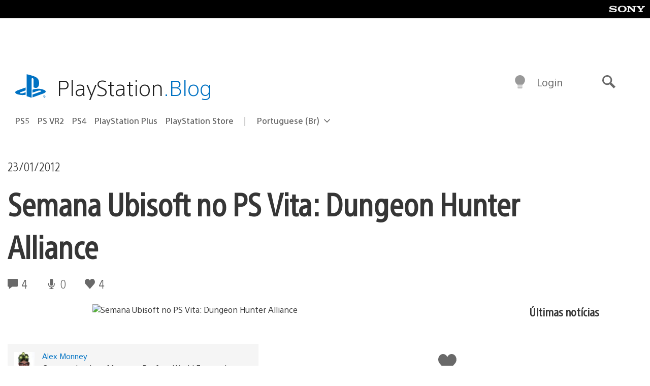

--- FILE ---
content_type: text/html; charset=UTF-8
request_url: https://blog.br.playstation.com/2012/01/23/semana-ubisoft-no-ps-vita-dungeon-hunter-alliance/
body_size: 28937
content:
<!doctype html>
<html lang="pt-BR" prefix="og: http://ogp.me/ns# article: http://ogp.me/ns/article#" class="no-js">
<head>
	<meta charset="UTF-8">
	<meta name="viewport" content="width=device-width, initial-scale=1, minimum-scale=1">
	<link rel="profile" href="http://gmpg.org/xfn/11">

	<script>document.documentElement.classList.remove("no-js");</script>

	<script>
		var currentDarkModeOption = localStorage.getItem( 'darkMode' );

		if ( currentDarkModeOption && currentDarkModeOption === 'dark' ) {
			document.documentElement.classList.add( 'prefers-color-mode-dark' );
		}

		if ( currentDarkModeOption && currentDarkModeOption === 'light' ) {
			document.documentElement.classList.add( 'prefers-color-mode-light' );
		}
	</script>

	<style type="text/css">
		/*! normalize.css v8.0.0 | MIT License | github.com/necolas/normalize.css */
		html{line-height:1.15;-webkit-text-size-adjust:100%}body{margin:0}link{display:none}h1{font-size:2em;margin:0.67em 0}hr{box-sizing:content-box;height:0;overflow:visible}pre{font-family:monospace, monospace;font-size:1em}a{background-color:transparent}abbr[title]{border-bottom:none;text-decoration:underline;-webkit-text-decoration:underline dotted;text-decoration:underline dotted}b,strong{font-weight:bolder}code,kbd,samp{font-family:monospace, monospace;font-size:1em}small{font-size:80%}sub,sup{font-size:75%;line-height:0;position:relative;vertical-align:baseline}sub{bottom:-0.25em}sup{top:-0.5em}img{border-style:none}button,input,optgroup,select,textarea{font-family:inherit;font-size:100%;line-height:1.15;margin:0}button,input{overflow:visible}button,select{text-transform:none}button,[type="button"],[type="reset"],[type="submit"]{-webkit-appearance:button}button::-moz-focus-inner,[type="button"]::-moz-focus-inner,[type="reset"]::-moz-focus-inner,[type="submit"]::-moz-focus-inner{border-style:none;padding:0}button:-moz-focusring,[type="button"]:-moz-focusring,[type="reset"]:-moz-focusring,[type="submit"]:-moz-focusring{outline:1px dotted ButtonText}fieldset{padding:0.35em 0.75em 0.625em}legend{box-sizing:border-box;color:inherit;display:table;max-width:100%;padding:0;white-space:normal}progress{vertical-align:baseline}textarea{overflow:auto}[type="checkbox"],[type="radio"]{box-sizing:border-box;padding:0}[type="number"]::-webkit-inner-spin-button,[type="number"]::-webkit-outer-spin-button{height:auto}[type="search"]{-webkit-appearance:textfield;outline-offset:-2px}[type="search"]::-webkit-search-decoration{-webkit-appearance:none}::-webkit-file-upload-button{-webkit-appearance:button;font:inherit}details{display:block}summary{display:list-item}template{display:none}[hidden]{display:none}
	</style>

	<script type="text/javascript" id="altis-accelerate-accelerate-js-before">
/* <![CDATA[ */
var Altis = Altis || {}; Altis.Analytics = {"Ready":false,"Loaded":false,"Consent":{"CookiePrefix":"wp_consent","Enabled":true,"Allowed":["functional","statistics-anonymous"]},"Config":{"LogEndpoint":"https:\/\/eu.accelerate.altis.cloud\/log","AppId":"a5470797cb9b49b3a8cdb698a4bbcb95","ExcludeBots":true},"Noop":true,"Data":{"Endpoint":{},"AppPackageName":"playstationblogbr","AppVersion":"","SiteName":"PlayStation.Blog BR","Attributes":{"postType":"post","postId":5592,"author":"amonney","authorId":"52935","blog":"https:\/\/blog.br.playstation.com","network":"https:\/\/blog.playstation.com\/","blogId":4,"networkId":1},"Metrics":{}},"Audiences":[{"id":4063475720,"config":{"include":"all","groups":[{"include":"any","rules":[{"field":"endpoint.Location.Country","operator":"=","value":"AR","type":"string"},{"field":"endpoint.Location.Country","operator":"=","value":"BO","type":"string"},{"field":"endpoint.Location.Country","operator":"=","value":"BR","type":"string"},{"field":"endpoint.Location.Country","operator":"=","value":"CL","type":"string"},{"field":"endpoint.Location.Country","operator":"=","value":"CO","type":"string"},{"field":"endpoint.Location.Country","operator":"=","value":"CR","type":"string"},{"field":"endpoint.Location.Country","operator":"=","value":"DO","type":"string"},{"field":"endpoint.Location.Country","operator":"=","value":"EC","type":"string"},{"field":"endpoint.Location.Country","operator":"=","value":"SV","type":"string"},{"field":"endpoint.Location.Country","operator":"=","value":"GT","type":"string"},{"field":"endpoint.Location.Country","operator":"=","value":"HN","type":"string"},{"field":"endpoint.Location.Country","operator":"=","value":"MX","type":"string"},{"field":"endpoint.Location.Country","operator":"=","value":"NI","type":"string"},{"field":"endpoint.Location.Country","operator":"=","value":"PA","type":"string"},{"field":"endpoint.Location.Country","operator":"=","value":"PY","type":"string"},{"field":"endpoint.Location.Country","operator":"=","value":"PE","type":"string"},{"field":"endpoint.Location.Country","operator":"=","value":"UY","type":"string"},{"field":"endpoint.Location.Country","operator":"=","value":"VE","type":"string"}]}]}},{"id":202360640,"config":{"include":"all","groups":[{"include":"any","rules":[{"field":"endpoint.Location.Country","operator":"=","value":"AE","type":"string"},{"field":"endpoint.Location.Country","operator":"=","value":"AD","type":"string"},{"field":"endpoint.Location.Country","operator":"=","value":"AL","type":"string"},{"field":"endpoint.Location.Country","operator":"=","value":"AM","type":"string"},{"field":"endpoint.Location.Country","operator":"=","value":"AO","type":"string"},{"field":"endpoint.Location.Country","operator":"=","value":"AT","type":"string"},{"field":"endpoint.Location.Country","operator":"=","value":"AU","type":"string"},{"field":"endpoint.Location.Country","operator":"=","value":"AZ","type":"string"},{"field":"endpoint.Location.Country","operator":"=","value":"BA","type":"string"},{"field":"endpoint.Location.Country","operator":"=","value":"BD","type":"string"},{"field":"endpoint.Location.Country","operator":"=","value":"BE","type":"string"},{"field":"endpoint.Location.Country","operator":"=","value":"BG","type":"string"},{"field":"endpoint.Location.Country","operator":"=","value":"BH","type":"string"},{"field":"endpoint.Location.Country","operator":"=","value":"BW","type":"string"},{"field":"endpoint.Location.Country","operator":"=","value":"BY","type":"string"},{"field":"endpoint.Location.Country","operator":"=","value":"CD","type":"string"},{"field":"endpoint.Location.Country","operator":"=","value":"CH","type":"string"},{"field":"endpoint.Location.Country","operator":"=","value":"CM","type":"string"},{"field":"endpoint.Location.Country","operator":"=","value":"CY","type":"string"},{"field":"endpoint.Location.Country","operator":"=","value":"CZ","type":"string"},{"field":"endpoint.Location.Country","operator":"=","value":"DE","type":"string"},{"field":"endpoint.Location.Country","operator":"=","value":"DK","type":"string"},{"field":"endpoint.Location.Country","operator":"=","value":"DJ","type":"string"},{"field":"endpoint.Location.Country","operator":"=","value":"DZ","type":"string"},{"field":"endpoint.Location.Country","operator":"=","value":"EE","type":"string"},{"field":"endpoint.Location.Country","operator":"=","value":"EG","type":"string"},{"field":"endpoint.Location.Country","operator":"=","value":"ES","type":"string"},{"field":"endpoint.Location.Country","operator":"=","value":"ET","type":"string"},{"field":"endpoint.Location.Country","operator":"=","value":"FI","type":"string"},{"field":"endpoint.Location.Country","operator":"=","value":"FJ","type":"string"},{"field":"endpoint.Location.Country","operator":"=","value":"FR","type":"string"},{"field":"endpoint.Location.Country","operator":"=","value":"GB","type":"string"},{"field":"endpoint.Location.Country","operator":"=","value":"GE","type":"string"},{"field":"endpoint.Location.Country","operator":"=","value":"GH","type":"string"},{"field":"endpoint.Location.Country","operator":"=","value":"GI","type":"string"},{"field":"endpoint.Location.Country","operator":"=","value":"GR","type":"string"},{"field":"endpoint.Location.Country","operator":"=","value":"HU","type":"string"},{"field":"endpoint.Location.Country","operator":"=","value":"HR","type":"string"},{"field":"endpoint.Location.Country","operator":"=","value":"IE","type":"string"},{"field":"endpoint.Location.Country","operator":"=","value":"IL","type":"string"},{"field":"endpoint.Location.Country","operator":"=","value":"IN","type":"string"},{"field":"endpoint.Location.Country","operator":"=","value":"IS","type":"string"},{"field":"endpoint.Location.Country","operator":"=","value":"IT","type":"string"},{"field":"endpoint.Location.Country","operator":"=","value":"JO","type":"string"},{"field":"endpoint.Location.Country","operator":"=","value":"KE","type":"string"},{"field":"endpoint.Location.Country","operator":"=","value":"KG","type":"string"},{"field":"endpoint.Location.Country","operator":"=","value":"KW","type":"string"},{"field":"endpoint.Location.Country","operator":"=","value":"KZ","type":"string"},{"field":"endpoint.Location.Country","operator":"=","value":"LB","type":"string"},{"field":"endpoint.Location.Country","operator":"=","value":"LI","type":"string"},{"field":"endpoint.Location.Country","operator":"=","value":"LT","type":"string"},{"field":"endpoint.Location.Country","operator":"=","value":"LU","type":"string"},{"field":"endpoint.Location.Country","operator":"=","value":"LV","type":"string"},{"field":"endpoint.Location.Country","operator":"=","value":"MA","type":"string"},{"field":"endpoint.Location.Country","operator":"=","value":"MC","type":"string"},{"field":"endpoint.Location.Country","operator":"=","value":"MD","type":"string"},{"field":"endpoint.Location.Country","operator":"=","value":"ME","type":"string"},{"field":"endpoint.Location.Country","operator":"=","value":"MG","type":"string"},{"field":"endpoint.Location.Country","operator":"=","value":"MK","type":"string"},{"field":"endpoint.Location.Country","operator":"=","value":"MT","type":"string"},{"field":"endpoint.Location.Country","operator":"=","value":"MU","type":"string"},{"field":"endpoint.Location.Country","operator":"=","value":"MW","type":"string"},{"field":"endpoint.Location.Country","operator":"=","value":"MZ","type":"string"},{"field":"endpoint.Location.Country","operator":"=","value":"NA","type":"string"},{"field":"endpoint.Location.Country","operator":"=","value":"NG","type":"string"},{"field":"endpoint.Location.Country","operator":"=","value":"NL","type":"string"},{"field":"endpoint.Location.Country","operator":"=","value":"NO","type":"string"},{"field":"endpoint.Location.Country","operator":"=","value":"NZ","type":"string"},{"field":"endpoint.Location.Country","operator":"=","value":"OM","type":"string"},{"field":"endpoint.Location.Country","operator":"=","value":"PG","type":"string"},{"field":"endpoint.Location.Country","operator":"=","value":"PK","type":"string"},{"field":"endpoint.Location.Country","operator":"=","value":"PL","type":"string"},{"field":"endpoint.Location.Country","operator":"=","value":"PT","type":"string"},{"field":"endpoint.Location.Country","operator":"=","value":"QA","type":"string"},{"field":"endpoint.Location.Country","operator":"=","value":"RO","type":"string"},{"field":"endpoint.Location.Country","operator":"=","value":"RS","type":"string"},{"field":"endpoint.Location.Country","operator":"=","value":"RU","type":"string"},{"field":"endpoint.Location.Country","operator":"=","value":"SA","type":"string"},{"field":"endpoint.Location.Country","operator":"=","value":"SE","type":"string"},{"field":"endpoint.Location.Country","operator":"=","value":"SI","type":"string"},{"field":"endpoint.Location.Country","operator":"=","value":"SK","type":"string"},{"field":"endpoint.Location.Country","operator":"=","value":"SM","type":"string"},{"field":"endpoint.Location.Country","operator":"=","value":"SN","type":"string"},{"field":"endpoint.Location.Country","operator":"=","value":"SO","type":"string"},{"field":"endpoint.Location.Country","operator":"=","value":"SZ","type":"string"},{"field":"endpoint.Location.Country","operator":"=","value":"TJ","type":"string"},{"field":"endpoint.Location.Country","operator":"=","value":"TM","type":"string"},{"field":"endpoint.Location.Country","operator":"=","value":"TN","type":"string"},{"field":"endpoint.Location.Country","operator":"=","value":"TR","type":"string"},{"field":"endpoint.Location.Country","operator":"=","value":"TZ","type":"string"},{"field":"endpoint.Location.Country","operator":"=","value":"UA","type":"string"},{"field":"endpoint.Location.Country","operator":"=","value":"UG","type":"string"},{"field":"endpoint.Location.Country","operator":"=","value":"UK","type":"string"},{"field":"endpoint.Location.Country","operator":"=","value":"UZ","type":"string"},{"field":"endpoint.Location.Country","operator":"=","value":"VA","type":"string"},{"field":"endpoint.Location.Country","operator":"=","value":"XK","type":"string"},{"field":"endpoint.Location.Country","operator":"=","value":"YE","type":"string"},{"field":"endpoint.Location.Country","operator":"=","value":"ZA","type":"string"},{"field":"endpoint.Location.Country","operator":"=","value":"ZM","type":"string"},{"field":"endpoint.Location.Country","operator":"=","value":"ZW","type":"string"}]}]}},{"id":493781949,"config":{"include":"all","groups":[{"include":"any","rules":[{"field":"endpoint.Location.Country","operator":"=","value":"SG","type":"string"},{"field":"endpoint.Location.Country","operator":"=","value":"ID","type":"string"},{"field":"endpoint.Location.Country","operator":"=","value":"MY","type":"string"},{"field":"endpoint.Location.Country","operator":"=","value":"TH","type":"string"},{"field":"endpoint.Location.Country","operator":"=","value":"PH","type":"string"},{"field":"endpoint.Location.Country","operator":"=","value":"VN","type":"string"}]}]}},{"id":740343651,"config":{"include":"all","groups":[{"include":"any","rules":[{"field":"endpoint.Location.Country","operator":"=","value":"AL","type":"string"},{"field":"endpoint.Location.Country","operator":"=","value":"AT","type":"string"},{"field":"endpoint.Location.Country","operator":"=","value":"BA","type":"string"},{"field":"endpoint.Location.Country","operator":"=","value":"BE","type":"string"},{"field":"endpoint.Location.Country","operator":"=","value":"BG","type":"string"},{"field":"endpoint.Location.Country","operator":"=","value":"CH","type":"string"},{"field":"endpoint.Location.Country","operator":"=","value":"CY","type":"string"},{"field":"endpoint.Location.Country","operator":"=","value":"CZ","type":"string"},{"field":"endpoint.Location.Country","operator":"=","value":"DK","type":"string"},{"field":"endpoint.Location.Country","operator":"=","value":"EE","type":"string"},{"field":"endpoint.Location.Country","operator":"=","value":"ES","type":"string"},{"field":"endpoint.Location.Country","operator":"=","value":"FI","type":"string"},{"field":"endpoint.Location.Country","operator":"=","value":"FR","type":"string"},{"field":"endpoint.Location.Country","operator":"=","value":"GB","type":"string"},{"field":"endpoint.Location.Country","operator":"=","value":"GI","type":"string"},{"field":"endpoint.Location.Country","operator":"=","value":"GR","type":"string"},{"field":"endpoint.Location.Country","operator":"=","value":"HU","type":"string"},{"field":"endpoint.Location.Country","operator":"=","value":"HR","type":"string"},{"field":"endpoint.Location.Country","operator":"=","value":"IE","type":"string"},{"field":"endpoint.Location.Country","operator":"=","value":"IL","type":"string"},{"field":"endpoint.Location.Country","operator":"=","value":"IN","type":"string"},{"field":"endpoint.Location.Country","operator":"=","value":"IS","type":"string"},{"field":"endpoint.Location.Country","operator":"=","value":"IT","type":"string"},{"field":"endpoint.Location.Country","operator":"=","value":"JO","type":"string"},{"field":"endpoint.Location.Country","operator":"=","value":"KW","type":"string"},{"field":"endpoint.Location.Country","operator":"=","value":"LB","type":"string"},{"field":"endpoint.Location.Country","operator":"=","value":"LT","type":"string"},{"field":"endpoint.Location.Country","operator":"=","value":"LU","type":"string"},{"field":"endpoint.Location.Country","operator":"=","value":"LV","type":"string"},{"field":"endpoint.Location.Country","operator":"=","value":"MA","type":"string"},{"field":"endpoint.Location.Country","operator":"=","value":"MC","type":"string"},{"field":"endpoint.Location.Country","operator":"=","value":"MD","type":"string"},{"field":"endpoint.Location.Country","operator":"=","value":"ME","type":"string"},{"field":"endpoint.Location.Country","operator":"=","value":"MK","type":"string"},{"field":"endpoint.Location.Country","operator":"=","value":"MT","type":"string"},{"field":"endpoint.Location.Country","operator":"=","value":"NL","type":"string"},{"field":"endpoint.Location.Country","operator":"=","value":"NO","type":"string"},{"field":"endpoint.Location.Country","operator":"=","value":"OM","type":"string"},{"field":"endpoint.Location.Country","operator":"=","value":"PL","type":"string"},{"field":"endpoint.Location.Country","operator":"=","value":"PT","type":"string"},{"field":"endpoint.Location.Country","operator":"=","value":"QA","type":"string"},{"field":"endpoint.Location.Country","operator":"=","value":"RO","type":"string"},{"field":"endpoint.Location.Country","operator":"=","value":"RS","type":"string"},{"field":"endpoint.Location.Country","operator":"=","value":"SE","type":"string"},{"field":"endpoint.Location.Country","operator":"=","value":"SI","type":"string"},{"field":"endpoint.Location.Country","operator":"=","value":"SK","type":"string"},{"field":"endpoint.Location.Country","operator":"=","value":"SM","type":"string"},{"field":"endpoint.Location.Country","operator":"=","value":"TR","type":"string"},{"field":"endpoint.Location.Country","operator":"=","value":"UA","type":"string"},{"field":"endpoint.Location.Country","operator":"=","value":"UK","type":"string"},{"field":"endpoint.Location.Country","operator":"=","value":"VA","type":"string"}]}]}},{"id":4079745168,"config":{"include":"all","groups":[{"include":"any","rules":[{"field":"endpoint.Location.Country","operator":"=","value":"CA","type":"string"},{"field":"endpoint.Location.Country","operator":"=","value":"US","type":"string"}]}]}}]};Altis.Analytics.onReady = function ( callback ) {if ( Altis.Analytics.Ready ) {callback();} else {window.addEventListener( 'altis.analytics.ready', callback );}};Altis.Analytics.onLoad = function ( callback ) {if ( Altis.Analytics.Loaded ) {callback();} else {window.addEventListener( 'altis.analytics.loaded', callback );}};
/* ]]> */
</script>
<script type="text/javascript" src="https://eu.accelerate.altis.cloud/accelerate.3.5.4.js?ver=742555c4efe26ae46d873da240fac7a6" id="altis-accelerate-accelerate-js" async></script>
<script type="text/javascript" id="altis-accelerate-experiments-js-before">
/* <![CDATA[ */
window.Altis = window.Altis || {};window.Altis.Analytics = window.Altis.Analytics || {};window.Altis.Analytics.Experiments = window.Altis.Analytics.Experiments || {};window.Altis.Analytics.Experiments.BuildURL = "https:\/\/blog.br.playstation.com\/content\/mu-plugins\/altis-accelerate\/build";window.Altis.Analytics.Experiments.Goals = {"engagement":{"name":"engagement","event":"click","label":"Engagement (Default)","selector":"a,input[type=\"button\"],input[type=\"submit\"],input[type=\"image\"],button,area","closest":null,"args":{"validation_message":"You need to add at least one clickable element or a form to track conversions."}},"click_any_link":{"name":"click_any_link","event":"click","label":"Click on any link","selector":"a","closest":null,"args":{"validation_message":"You need to add at least one link to this content to track conversions."}},"submit_form":{"name":"submit_form","event":"submit","label":"Submit a form","selector":"form","closest":null,"args":{"validation_message":"You need to add a form to this content to track conversions."}}};
/* ]]> */
</script>
<script type="text/javascript" src="https://blog.br.playstation.com/content/mu-plugins/altis-accelerate/build/experiments.c96876bd.js?ver=742555c4efe26ae46d873da240fac7a6" id="altis-accelerate-experiments-js" async></script>
<title>Semana Ubisoft no PS Vita: Dungeon Hunter Alliance &#8211; PlayStation.Blog BR</title>
<meta name='robots' content='max-image-preview:large' />
<link rel='preconnect' href='https://cdn.cookielaw.org' />
<link rel="alternate" type="application/rss+xml" title="Feed para PlayStation.Blog BR &raquo;" href="http://feeds.feedburner.com/playstationblogbr" />
<link rel="alternate" type="application/rss+xml" title="Feed de comentários para PlayStation.Blog BR &raquo;" href="http://feeds.feedburner.com/playstationblogbr" />
<link rel="alternate" type="application/rss+xml" title="Feed de comentários para PlayStation.Blog BR &raquo; Semana Ubisoft no PS Vita: Dungeon Hunter Alliance" href="https://blog.br.playstation.com/2012/01/23/semana-ubisoft-no-ps-vita-dungeon-hunter-alliance/feed/" />
<style id='classic-theme-styles-inline-css' type='text/css'>
/*! This file is auto-generated */
.wp-block-button__link{color:#fff;background-color:#32373c;border-radius:9999px;box-shadow:none;text-decoration:none;padding:calc(.667em + 2px) calc(1.333em + 2px);font-size:1.125em}.wp-block-file__button{background:#32373c;color:#fff;text-decoration:none}
</style>
<style id='global-styles-inline-css' type='text/css'>
:root{--wp--preset--aspect-ratio--square: 1;--wp--preset--aspect-ratio--4-3: 4/3;--wp--preset--aspect-ratio--3-4: 3/4;--wp--preset--aspect-ratio--3-2: 3/2;--wp--preset--aspect-ratio--2-3: 2/3;--wp--preset--aspect-ratio--16-9: 16/9;--wp--preset--aspect-ratio--9-16: 9/16;--wp--preset--color--black: #1f1f1f;--wp--preset--color--cyan-bluish-gray: #abb8c3;--wp--preset--color--white: #fff;--wp--preset--color--pale-pink: #f78da7;--wp--preset--color--vivid-red: #cf2e2e;--wp--preset--color--luminous-vivid-orange: #ff6900;--wp--preset--color--luminous-vivid-amber: #fcb900;--wp--preset--color--light-green-cyan: #7bdcb5;--wp--preset--color--vivid-green-cyan: #00d084;--wp--preset--color--pale-cyan-blue: #8ed1fc;--wp--preset--color--vivid-cyan-blue: #0693e3;--wp--preset--color--vivid-purple: #9b51e0;--wp--preset--color--dark-grey: #363636;--wp--preset--color--grey: #999;--wp--preset--color--satin-blue: #0072c3;--wp--preset--color--light-blue: #00a2ff;--wp--preset--color--dark-blue: #002f67;--wp--preset--color--pale-blue: var( --pale-blue );--wp--preset--gradient--vivid-cyan-blue-to-vivid-purple: linear-gradient(135deg,rgba(6,147,227,1) 0%,rgb(155,81,224) 100%);--wp--preset--gradient--light-green-cyan-to-vivid-green-cyan: linear-gradient(135deg,rgb(122,220,180) 0%,rgb(0,208,130) 100%);--wp--preset--gradient--luminous-vivid-amber-to-luminous-vivid-orange: linear-gradient(135deg,rgba(252,185,0,1) 0%,rgba(255,105,0,1) 100%);--wp--preset--gradient--luminous-vivid-orange-to-vivid-red: linear-gradient(135deg,rgba(255,105,0,1) 0%,rgb(207,46,46) 100%);--wp--preset--gradient--very-light-gray-to-cyan-bluish-gray: linear-gradient(135deg,rgb(238,238,238) 0%,rgb(169,184,195) 100%);--wp--preset--gradient--cool-to-warm-spectrum: linear-gradient(135deg,rgb(74,234,220) 0%,rgb(151,120,209) 20%,rgb(207,42,186) 40%,rgb(238,44,130) 60%,rgb(251,105,98) 80%,rgb(254,248,76) 100%);--wp--preset--gradient--blush-light-purple: linear-gradient(135deg,rgb(255,206,236) 0%,rgb(152,150,240) 100%);--wp--preset--gradient--blush-bordeaux: linear-gradient(135deg,rgb(254,205,165) 0%,rgb(254,45,45) 50%,rgb(107,0,62) 100%);--wp--preset--gradient--luminous-dusk: linear-gradient(135deg,rgb(255,203,112) 0%,rgb(199,81,192) 50%,rgb(65,88,208) 100%);--wp--preset--gradient--pale-ocean: linear-gradient(135deg,rgb(255,245,203) 0%,rgb(182,227,212) 50%,rgb(51,167,181) 100%);--wp--preset--gradient--electric-grass: linear-gradient(135deg,rgb(202,248,128) 0%,rgb(113,206,126) 100%);--wp--preset--gradient--midnight: linear-gradient(135deg,rgb(2,3,129) 0%,rgb(40,116,252) 100%);--wp--preset--font-size--small: 13px;--wp--preset--font-size--medium: 20px;--wp--preset--font-size--large: 36px;--wp--preset--font-size--x-large: 42px;--wp--preset--spacing--20: 0.44rem;--wp--preset--spacing--30: 0.67rem;--wp--preset--spacing--40: 1rem;--wp--preset--spacing--50: 1.5rem;--wp--preset--spacing--60: 2.25rem;--wp--preset--spacing--70: 3.38rem;--wp--preset--spacing--80: 5.06rem;--wp--preset--shadow--natural: 6px 6px 9px rgba(0, 0, 0, 0.2);--wp--preset--shadow--deep: 12px 12px 50px rgba(0, 0, 0, 0.4);--wp--preset--shadow--sharp: 6px 6px 0px rgba(0, 0, 0, 0.2);--wp--preset--shadow--outlined: 6px 6px 0px -3px rgba(255, 255, 255, 1), 6px 6px rgba(0, 0, 0, 1);--wp--preset--shadow--crisp: 6px 6px 0px rgba(0, 0, 0, 1);}:where(.is-layout-flex){gap: 0.5em;}:where(.is-layout-grid){gap: 0.5em;}body .is-layout-flex{display: flex;}.is-layout-flex{flex-wrap: wrap;align-items: center;}.is-layout-flex > :is(*, div){margin: 0;}body .is-layout-grid{display: grid;}.is-layout-grid > :is(*, div){margin: 0;}:where(.wp-block-columns.is-layout-flex){gap: 2em;}:where(.wp-block-columns.is-layout-grid){gap: 2em;}:where(.wp-block-post-template.is-layout-flex){gap: 1.25em;}:where(.wp-block-post-template.is-layout-grid){gap: 1.25em;}.has-black-color{color: var(--wp--preset--color--black) !important;}.has-cyan-bluish-gray-color{color: var(--wp--preset--color--cyan-bluish-gray) !important;}.has-white-color{color: var(--wp--preset--color--white) !important;}.has-pale-pink-color{color: var(--wp--preset--color--pale-pink) !important;}.has-vivid-red-color{color: var(--wp--preset--color--vivid-red) !important;}.has-luminous-vivid-orange-color{color: var(--wp--preset--color--luminous-vivid-orange) !important;}.has-luminous-vivid-amber-color{color: var(--wp--preset--color--luminous-vivid-amber) !important;}.has-light-green-cyan-color{color: var(--wp--preset--color--light-green-cyan) !important;}.has-vivid-green-cyan-color{color: var(--wp--preset--color--vivid-green-cyan) !important;}.has-pale-cyan-blue-color{color: var(--wp--preset--color--pale-cyan-blue) !important;}.has-vivid-cyan-blue-color{color: var(--wp--preset--color--vivid-cyan-blue) !important;}.has-vivid-purple-color{color: var(--wp--preset--color--vivid-purple) !important;}.has-black-background-color{background-color: var(--wp--preset--color--black) !important;}.has-cyan-bluish-gray-background-color{background-color: var(--wp--preset--color--cyan-bluish-gray) !important;}.has-white-background-color{background-color: var(--wp--preset--color--white) !important;}.has-pale-pink-background-color{background-color: var(--wp--preset--color--pale-pink) !important;}.has-vivid-red-background-color{background-color: var(--wp--preset--color--vivid-red) !important;}.has-luminous-vivid-orange-background-color{background-color: var(--wp--preset--color--luminous-vivid-orange) !important;}.has-luminous-vivid-amber-background-color{background-color: var(--wp--preset--color--luminous-vivid-amber) !important;}.has-light-green-cyan-background-color{background-color: var(--wp--preset--color--light-green-cyan) !important;}.has-vivid-green-cyan-background-color{background-color: var(--wp--preset--color--vivid-green-cyan) !important;}.has-pale-cyan-blue-background-color{background-color: var(--wp--preset--color--pale-cyan-blue) !important;}.has-vivid-cyan-blue-background-color{background-color: var(--wp--preset--color--vivid-cyan-blue) !important;}.has-vivid-purple-background-color{background-color: var(--wp--preset--color--vivid-purple) !important;}.has-black-border-color{border-color: var(--wp--preset--color--black) !important;}.has-cyan-bluish-gray-border-color{border-color: var(--wp--preset--color--cyan-bluish-gray) !important;}.has-white-border-color{border-color: var(--wp--preset--color--white) !important;}.has-pale-pink-border-color{border-color: var(--wp--preset--color--pale-pink) !important;}.has-vivid-red-border-color{border-color: var(--wp--preset--color--vivid-red) !important;}.has-luminous-vivid-orange-border-color{border-color: var(--wp--preset--color--luminous-vivid-orange) !important;}.has-luminous-vivid-amber-border-color{border-color: var(--wp--preset--color--luminous-vivid-amber) !important;}.has-light-green-cyan-border-color{border-color: var(--wp--preset--color--light-green-cyan) !important;}.has-vivid-green-cyan-border-color{border-color: var(--wp--preset--color--vivid-green-cyan) !important;}.has-pale-cyan-blue-border-color{border-color: var(--wp--preset--color--pale-cyan-blue) !important;}.has-vivid-cyan-blue-border-color{border-color: var(--wp--preset--color--vivid-cyan-blue) !important;}.has-vivid-purple-border-color{border-color: var(--wp--preset--color--vivid-purple) !important;}.has-vivid-cyan-blue-to-vivid-purple-gradient-background{background: var(--wp--preset--gradient--vivid-cyan-blue-to-vivid-purple) !important;}.has-light-green-cyan-to-vivid-green-cyan-gradient-background{background: var(--wp--preset--gradient--light-green-cyan-to-vivid-green-cyan) !important;}.has-luminous-vivid-amber-to-luminous-vivid-orange-gradient-background{background: var(--wp--preset--gradient--luminous-vivid-amber-to-luminous-vivid-orange) !important;}.has-luminous-vivid-orange-to-vivid-red-gradient-background{background: var(--wp--preset--gradient--luminous-vivid-orange-to-vivid-red) !important;}.has-very-light-gray-to-cyan-bluish-gray-gradient-background{background: var(--wp--preset--gradient--very-light-gray-to-cyan-bluish-gray) !important;}.has-cool-to-warm-spectrum-gradient-background{background: var(--wp--preset--gradient--cool-to-warm-spectrum) !important;}.has-blush-light-purple-gradient-background{background: var(--wp--preset--gradient--blush-light-purple) !important;}.has-blush-bordeaux-gradient-background{background: var(--wp--preset--gradient--blush-bordeaux) !important;}.has-luminous-dusk-gradient-background{background: var(--wp--preset--gradient--luminous-dusk) !important;}.has-pale-ocean-gradient-background{background: var(--wp--preset--gradient--pale-ocean) !important;}.has-electric-grass-gradient-background{background: var(--wp--preset--gradient--electric-grass) !important;}.has-midnight-gradient-background{background: var(--wp--preset--gradient--midnight) !important;}.has-small-font-size{font-size: var(--wp--preset--font-size--small) !important;}.has-medium-font-size{font-size: var(--wp--preset--font-size--medium) !important;}.has-large-font-size{font-size: var(--wp--preset--font-size--large) !important;}.has-x-large-font-size{font-size: var(--wp--preset--font-size--x-large) !important;}
:where(.wp-block-post-template.is-layout-flex){gap: 1.25em;}:where(.wp-block-post-template.is-layout-grid){gap: 1.25em;}
:where(.wp-block-columns.is-layout-flex){gap: 2em;}:where(.wp-block-columns.is-layout-grid){gap: 2em;}
:root :where(.wp-block-pullquote){font-size: 1.5em;line-height: 1.6;}
</style>
<link rel='stylesheet' id='b9e99f35d73ed48c9e3b1538227cc5df-css' integrity='sha384-xFUDp/EkncdIOxQVD+eAwevr9ngEYoY5RhPUrdi84QfY7PtZEJz76g2Vl0L02X/U' href='https://blog.br.playstation.com/content/themes/playstation-2018/css/c598390f7bbb52fd59bf-main.css' type='text/css' media='all' />
<link rel='stylesheet' id='d426895ef98e506eb21b937b68d394cf-css' integrity='sha384-7qSCtNZ5uZZFHdCT9oek0ADNGS4hd38qrfSCFLowigHtx3KyKTygpkt1XIhQ4kI/' href='https://blog.br.playstation.com/content/themes/playstation-2018/css/c598390f7bbb52fd59bf-singular.css' type='text/css' media='all' />
<script type="text/javascript" src="https://cdn.cookielaw.org/consent/0194a27f-57a3-7617-afa7-86ca2a2123a3/OtAutoBlock.js?ver=1.0" id="onetrust-cookie-notice-js"></script>
<script type="text/javascript" src="https://cdn.cookielaw.org/scripttemplates/otSDKStub.js?ver=1.0" id="onetrust-stub-js" data-domain-script="0194a27f-57a3-7617-afa7-86ca2a2123a3"></script>
<script type="text/javascript" id="onetrust-stub-js-after">
/* <![CDATA[ */
	const onUserData = new Promise( ( resolve ) => {
		window.addEventListener( 'noUserData', () => {
			resolve( {
				id: null,
				plus: null
			} );
		} );

		window.addEventListener( 'getUserData', ( data ) => {
			userData = data.detail;

			resolve( {
				id: userData?.psnID,
				plus: userData?.psPlus
			} );
		} );
	} );

	window.OptanonWrapper = () => {
		// Convert categories to array.
		const categories = window.OnetrustActiveGroups.split( ',' ).reduce( ( array, e ) => {
			if ( e ) {
				array.push( e );
			}
			return array;
		}, [] );

		const targetingGroupId = 'C0004';
		const performanceGroupId = 'C0002';
		const youTubeGroupId = 'SEU21';

		// Check if the targeting category was consented to.
		if ( categories.includes( targetingGroupId ) ) {
			window.Altis.Analytics.Noop = false;
				if ( ! document.getElementById( 'psn-ga4' ) ) {
		const scriptTag = document.createElement( 'script' );
		scriptTag.setAttribute( 'id', 'psn-ga4' );
		scriptTag.setAttribute( 'src', 'https://www.googletagmanager.com/gtag/js?id=G-8G5NXD3P72' );
		scriptTag.setAttribute( 'type', 'text/javascript' );
		scriptTag.setAttribute( 'async', '' );

		document.head.appendChild( scriptTag );
	}

	window.dataLayer = window.dataLayer || [];
	function gtag(){dataLayer.push(arguments);}
	gtag('js', new Date());
	gtag('config', 'G-8G5NXD3P72', {});
		(function(i,s,o,g,r,a,m){i['GoogleAnalyticsObject']=r;i[r]=i[r]||function(){(i[r].q=i[r].q||[]).push(arguments)},i[r].l=1*new Date();a=s.createElement(o),m=s.getElementsByTagName(o)[0];a.async=1;a.src=g;m.parentNode.insertBefore(a,m)})(window,document,'script','https://www.google-analytics.com/analytics.js','ga');
	ga('create', 'UA-1795022-7', 'auto');
	ga('send', 'pageview');
			}

		// Check if the performance category was consented to.
		if ( categories.includes( performanceGroupId ) ) {
					if ( ! document.getElementById( 'adobe-analytics' ) ) {
			const scriptTag = document.createElement( 'script' );
			scriptTag.setAttribute( 'id', 'adobe-analytics' );
			scriptTag.setAttribute( 'src', '//assets.adobedtm.com/3dc13bcabc29/51371216b955/launch-e57e603e27e9.min.js' );
			scriptTag.setAttribute( 'type', 'text/javascript' );
			scriptTag.setAttribute( 'async', '' );

			document.head.appendChild( scriptTag );
		}

		onUserData.then( ( user ) => {
			DataLayer.default.pageview({
				primaryCategory: psnAnalytics.primaryCategory,
				pageTypes: {
					'/': 'list',
					'/page/*': 'list',
					'/tag/*': 'list',
					'/category/*': 'list',
					'$//(\/[12]\d{3}\/(0[1-9]|1[0-2])\/(0[1-9]|[12]\d|3[01]))\/(.*)/gi': 'detail',
				},
				app: {
					env: psnAnalytics.app.env,
					name: 'blog',
					version: psnAnalytics.app.version
				},
				locale: psnAnalytics.locale,
				user: user
			} );
		} );

		if ( psnAnalytics.search ) {
			DataLayer.default.search( psnAnalytics.search );
		}
				}

		// Add body class if the YouTube category was consented to.
		if ( categories.includes( youTubeGroupId ) ) {
			document.body.classList.add( 'onetrust-youtube-consent' );
		} else {
			document.body.classList.remove( 'onetrust-youtube-consent' );
		}

		const consentEvent = new CustomEvent( 'wp_listen_for_consent_change', {
			detail: {
				statistics: categories.includes( youTubeGroupId ) ? 'allow' : 'deny'
			},
		} );

		document.dispatchEvent( consentEvent );
	}
	
/* ]]> */
</script>
<link rel="https://api.w.org/" href="https://blog.br.playstation.com/wp-json/" /><link rel="alternate" title="JSON" type="application/json" href="https://blog.br.playstation.com/wp-json/wp/v2/posts/5592" /><link rel="EditURI" type="application/rsd+xml" title="RSD" href="https://blog.br.playstation.com/xmlrpc.php?rsd" />

<link rel="canonical" href="https://blog.br.playstation.com/2012/01/23/semana-ubisoft-no-ps-vita-dungeon-hunter-alliance/" />
<link rel='shortlink' href='https://blog.br.playstation.com/?p=5592' />
<link rel="alternate" title="oEmbed (JSON)" type="application/json+oembed" href="https://blog.br.playstation.com/wp-json/oembed/1.0/embed?url=https%3A%2F%2Fblog.br.playstation.com%2F2012%2F01%2F23%2Fsemana-ubisoft-no-ps-vita-dungeon-hunter-alliance%2F" />
<link rel="alternate" title="oEmbed (XML)" type="text/xml+oembed" href="https://blog.br.playstation.com/wp-json/oembed/1.0/embed?url=https%3A%2F%2Fblog.br.playstation.com%2F2012%2F01%2F23%2Fsemana-ubisoft-no-ps-vita-dungeon-hunter-alliance%2F&#038;format=xml" />
<meta property="og:title" name="og:title" content="Semana Ubisoft no PS Vita: Dungeon Hunter Alliance" />
<meta property="og:type" name="og:type" content="article" />
<meta property="og:image" name="og:image" content="https://blog.br.playstation.com/tachyon/sites/4/2012/01/Dungeon-Hunter-Alliance-para-PS-Vita.jpg?presign=X-Amz-Content-Sha256%3DUNSIGNED-PAYLOAD%26X-Amz-Security-Token%3DIQoJb3JpZ2luX2VjEB4aCXVzLWVhc3QtMSJIMEYCIQD3sFxiXTZz7cX8nFsWMfQUf6L4V%252BNtucvbs5rNYmdcLAIhAP11rSMi0Pf8ds3gPk19fpFSRSDs9ANqaqHMS0hVkMOMKoYECOf%252F%252F%252F%252F%252F%252F%252F%252F%252F%252FwEQABoMNTc3NDE4ODE4NDEzIgy%252FQR4NqxMQBiWt%252FTIq2gNJnhCVxOHq9HDaaa5G7DFii96bpsWperbVUCV%252BsymQ%252FL%252BmWyw%252FtQpigvanZsCchgXS4VN5NxxP95IzK8tql7LkQKsFCK6kjf1wFg0%252BUT1xMOcVtF7%252B7cKh%252BY5R5wLzhZxDhQro3%252FXBL6v9zkKH3yYb4eReAwECOaI9I7ZYPMqSH2nyW5TvoFylBa5x1Nd%252B3ysXIFrHhlCbvDQ0ONOIc2GI%252Fgn%252F3P5Gx%252Bl5fromz%252BLm%252BM%252FynKFH66YP%252BQ5nLn7RVMisXyBYwJAaONoFd0TuL%252BvQkNQIpr6LEdjpECrRRvxQ2QXRuk%252BVrZZ1xZFL7Nh%252FXnqWi0lwOHcTsiAv8IwMWcHHf7EhypeFZ4A1OjFE0p8wULGNGF2PfPv3RwMwc3nEPIPI4gmbM69Xz%252B65l5JTZUvo4L%252BcfjZI9NdlJszF2grBA7JEllNov7c7EDvlyq2X9Ws95z0Empccl%252BGraTp50LRBW09naJwSXfbR9ChU%252BOLlIlytwRd4s2XjdRhfvgL6FixRPWdgjal4u%252F7MGo%252FqTSKgxCMQ0p5BFCEASelxzLefsM5uxgFahZqjg%252BvcrqiP3JoUDf0ZQjAiv1ebZqk19b1nyxd9xjjciKooXrGEuRgluVHmKXqHIMFUxnMwuMuCzAY6pAHxf%252FM7sFGbwBq4hshf4te5e1%252FN%252BrJ%252FRlCYLTv5qsTEofFnhmoEQBNh%252BQRYsMOtCltXluIrSTZhHkdMiVAivSN34ZXkDghNcD5W4P7SrY4uiR2cohVlzGwUxvqH%252Fxi4O%252Bfh0fJQGOXIq8znMr3wujXVCleLL5pBJijS7uvQh2BgI%252FTbP13N3UZoAe6%252BgJRKePFb%252FNmA6szxv7WYd5xKKzk%252BNPGAcg%253D%253D%26X-Amz-Algorithm%3DAWS4-HMAC-SHA256%26X-Amz-Credential%3DASIAYM4GX6NWWL7EH3OF%252F20260202%252Fus-east-1%252Fs3%252Faws4_request%26X-Amz-Date%3D20260202T132600Z%26X-Amz-SignedHeaders%3Dhost%26X-Amz-Expires%3D900%26X-Amz-Signature%3D39c8a94c60424a8926555091f0e4c2db2ad5bd00921d570d0923255d36db8f2b" />
<meta property="og:url" name="og:url" content="https://blog.br.playstation.com/2012/01/23/semana-ubisoft-no-ps-vita-dungeon-hunter-alliance/" />
<meta property="og:description" name="og:description" content="Ao longo desta semana, a Ubisoft irá apresentar o portfólio de títulos de lançamento da empresa para o PlayStation Vita. Todos estes títulos estarão disponíveis uma semana antes do lançamento, no dia 14 de fevereiro, dando aos jogadores a oportunidade de começar suas coleções de jogos antes do tão esperado lançamento do PS Vita. Vamos [...]" />
<meta property="og:locale" name="og:locale" content="pt_BR" />
<meta property="og:site_name" name="og:site_name" content="PlayStation.Blog BR" />
<meta property="twitter:card" name="twitter:card" content="summary_large_image" />
<meta property="description" name="description" content="Ao longo desta semana, a Ubisoft irá apresentar o portfólio de títulos de lançamento da empresa para o PlayStation Vita. Todos estes títulos estarão disponíveis uma semana antes do lançamento, no dia 14 de fevereiro, dando aos jogadores a oportunidade de começar suas coleções de jogos antes do tão esperado lançamento do PS Vita. Vamos [...]" />
<meta property="article:tag" name="article:tag" content="jogos playstation" />
<meta property="article:tag" name="article:tag" content="ubisoft" />
<meta property="article:section" name="article:section" content="PS Vita" />
<meta property="article:published_time" name="article:published_time" content="2012-01-23T17:02:02-08:00" />
<meta property="article:modified_time" name="article:modified_time" content="2012-01-24T13:54:15-08:00" />
<meta property="article:author" name="article:author" content="" />
	<link rel="stylesheet" href="https://blog.br.playstation.com/content/themes/playstation-2018/css/c598390f7bbb52fd59bf-fonts.css" media="print" onload="this.media='all'; this.onload=null;">
	<link rel="icon" href="https://blog.br.playstation.com/tachyon/sites/4/2025/12/dbcb48c9b66de0cb4873ca186c2ea3118ffe29d1.png?fit=32%2C32" sizes="32x32" />
<link rel="icon" href="https://blog.br.playstation.com/tachyon/sites/4/2025/12/dbcb48c9b66de0cb4873ca186c2ea3118ffe29d1.png?fit=192%2C192" sizes="192x192" />
<link rel="apple-touch-icon" href="https://blog.br.playstation.com/tachyon/sites/4/2025/12/dbcb48c9b66de0cb4873ca186c2ea3118ffe29d1.png?fit=180%2C180" />
<meta name="msapplication-TileImage" content="https://blog.br.playstation.com/tachyon/sites/4/2025/12/dbcb48c9b66de0cb4873ca186c2ea3118ffe29d1.png?fit=270%2C270" />
</head>

<body class="wp-singular post-template-default single single-post postid-5592 single-format-standard wp-theme-playstation-2018">
<div id="page" class="site">
	<a class="skip-link screen-reader-text" href="#primary">Ir para o conteúdo</a>

	
		<div class="pre-header">
		<div class="sony-banner">
	<a href="https://www.playstation.com"><img src="https://blog.br.playstation.com/content/themes/playstation-2018/images/sonylogo-2x.jpg" alt="playstation.com" class="sony-logo" /></a>
</div>
<div class="page-banner ">
	
<template data-fallback data-parent-id="7e249bb9-046f-4e2e-8497-82d6a3d9180a"><img fetchpriority="high" src="https://blog.br.playstation.com/tachyon/sites/4/2025/10/0280379ab99a5fbeb1326c7045180a97f6898642.jpg" class="page-banner__takeover-img geolocated-header-image wp-image-109158" srcset="https://blog.br.playstation.com/tachyon/sites/4/2025/10/0280379ab99a5fbeb1326c7045180a97f6898642.jpg?resize=1900%2C470&amp;zoom=1 1900w, https://blog.br.playstation.com/tachyon/sites/4/2025/10/0280379ab99a5fbeb1326c7045180a97f6898642.jpg?resize=1900%2C470&amp;zoom=0.76 1444w, https://blog.br.playstation.com/tachyon/sites/4/2025/10/0280379ab99a5fbeb1326c7045180a97f6898642.jpg?resize=1900%2C470&amp;zoom=0.62 1178w, https://blog.br.playstation.com/tachyon/sites/4/2025/10/0280379ab99a5fbeb1326c7045180a97f6898642.jpg?resize=1900%2C470&amp;zoom=0.5 950w, https://blog.br.playstation.com/tachyon/sites/4/2025/10/0280379ab99a5fbeb1326c7045180a97f6898642.jpg?resize=1900%2C470&amp;zoom=0.42 798w, https://blog.br.playstation.com/tachyon/sites/4/2025/10/0280379ab99a5fbeb1326c7045180a97f6898642.jpg?resize=1900%2C470&amp;zoom=0.32 608w, https://blog.br.playstation.com/tachyon/sites/4/2025/10/0280379ab99a5fbeb1326c7045180a97f6898642.jpg?resize=1900%2C470&amp;zoom=0.26 494w" sizes="100vw" width="1900" height="470" alt=""></template>


<personalization-block block-id="7e249bb9-046f-4e2e-8497-82d6a3d9180a"></personalization-block></div>
	</div>
	
	<header id="masthead" class="site-header sticky">
		
<nav id="site-navigation" class="navigation__primary above-fold" aria-label="Menu principal">

	<div class="logo-menu-wrap">
	<div class="site-logo-link">
		<a href="https://www.playstation.com" class="playstation-logo">
			<span class="screen-reader-text">playstation.com</span>
				<svg class="icon icon--brand-ps icon--white" aria-hidden="true" viewBox="0 0 20 20" focusable="false" version="1.1">
		<title></title><path d="M1.5 15.51c-1.58-.44-1.84-1.37-1.12-1.9.66-.49 1.8-.86 1.8-.86l4.67-1.66v1.89l-3.36 1.2c-.59.21-.69.51-.2.67.48.16 1.36.11 1.95-.1l1.61-.58v1.69c-.1.02-.22.04-.32.05-1.62.27-3.34.16-5.03-.4zm9.85.2l5.24-1.87c.6-.21.69-.51.2-.67-.48-.16-1.36-.11-1.95.1l-3.49 1.23v-1.96l.2-.07s1.01-.36 2.43-.51c1.42-.16 3.16.02 4.52.54 1.54.49 1.71 1.2 1.32 1.69-.39.49-1.35.84-1.35.84l-7.12 2.56v-1.88zm.62-12.1c2.76.95 3.69 2.13 3.69 4.78 0 2.59-1.6 3.57-3.63 2.59V6.16c0-.57-.1-1.09-.64-1.23-.41-.13-.66.25-.66.81v12.08l-3.26-1.03V2.38c1.39.26 3.41.86 4.5 1.23zm7.25 13.1c0 .04-.01.07-.03.08-.02.02-.06.02-.1.02h-.21v-.21h.22c.03 0 .05 0 .07.01.04.03.05.06.05.1zm.15.48c-.01 0-.02-.02-.02-.03 0-.01-.01-.03-.01-.06V17c0-.05-.01-.08-.03-.1l-.04-.04c.02-.02.04-.03.06-.05.02-.03.03-.07.03-.11 0-.09-.04-.15-.11-.18a.29.29 0 0 0-.14-.03H18.76v.75h.14v-.31h.2c.04 0 .06 0 .08.01.03.01.04.04.04.08l.01.12c0 .03 0 .05.01.06 0 .01.01.02.01.03v.01h.15v-.04l-.03-.01zm-.88-.31c0-.15.06-.29.16-.39a.552.552 0 0 1 .94.39.552.552 0 1 1-.94.39.513.513 0 0 1-.16-.39zm.55.67c.18 0 .35-.07.47-.2a.65.65 0 0 0 0-.94.641.641 0 0 0-.47-.19c-.37 0-.67.3-.67.67 0 .18.07.34.2.47.13.12.29.19.47.19z" fill-rule="evenodd" class="icon-primary-color"/>	</svg>
			</a>
		<a href="https://blog.br.playstation.com" class="blog-title">
			PlayStation<span class="highlight-blog">.Blog</span>
		</a>
	</div>
	<button class="menu-toggle" aria-label="Abrir menu" aria-expanded="false">
		<svg class="icon-menu-toggle" aria-hidden="true" version="1.1" xmlns="http://www.w3.org/2000/svg" xmlns:xlink="http://www.w3.org/1999/xlink" x="0px" y="0px" viewBox="0 0 100 100">
			<g class="svg-menu-toggle">
				<path class="line line-1" d="M5 13h90v14H5z"/>
				<path class="line line-2" d="M5 43h90v14H5z"/>
				<path class="line line-3" d="M5 73h90v14H5z"/>
			</g>
		</svg>
		<span class="screen-reader-text">Menu</span>
	</button>
	<div class="region-menu-wrap flex">
		<div class="primary-menu-container">
			<ul id="primary-menu" class="header__nav"><li id="menu-item-70795" class="menu-item menu-item-type-taxonomy menu-item-object-category menu-item-70795"><a href="https://blog.br.playstation.com/category/ps5/">PS5</a></li>
<li id="menu-item-63600" class="menu-item menu-item-type-taxonomy menu-item-object-category menu-item-63600"><a href="https://blog.br.playstation.com/category/playstation-vr/">PS VR2</a></li>
<li id="menu-item-63603" class="menu-item menu-item-type-taxonomy menu-item-object-category menu-item-63603"><a href="https://blog.br.playstation.com/category/ps4/">PS4</a></li>
<li id="menu-item-63594" class="menu-item menu-item-type-taxonomy menu-item-object-category menu-item-63594"><a href="https://blog.br.playstation.com/category/playstation-plus-2/">PlayStation Plus</a></li>
<li id="menu-item-63597" class="menu-item menu-item-type-taxonomy menu-item-object-category menu-item-63597"><a href="https://blog.br.playstation.com/category/ps-store-2/">PlayStation Store</a></li>
</ul>		</div>

		
<div class="site-header__region-selector-wrap">
	<button class="site-header__region-select region-select" aria-expanded="false">
		<span class="screen-reader-text">Selecione uma região</span>
		<span class="screen-reader-text">Região atual:</span>
		<span class="region-name">Portuguese (Br)</span>

			<svg class="icon icon--caret-down down-arrow icon-arrow-down icon--16 icon--grey" aria-hidden="true" viewBox="0 0 20 20" focusable="false" version="1.1">
		<title></title><path fill-rule="evenodd" class="icon-primary-color" d="M0 5.8l1.83-1.79L10 12.34l8.17-8.33L20 5.8 10 15.99z"/>	</svg>
		</button>

	
<div class="site-header__region-selector-dropdown region-selector-dropdown">
	<ul class="site-header__region-selector-link-list region-selector-link-list">
					<li class="site-header__region-selector-list-item region-selector-list-item">
				<a href="https://blog.playstation.com/" class="region-link">English</a>			</li>
					<li class="site-header__region-selector-list-item region-selector-list-item">
				<a href="https://blog.fr.playstation.com/" class="region-link">French</a>			</li>
					<li class="site-header__region-selector-list-item region-selector-list-item">
				<a href="https://blog.de.playstation.com/" class="region-link">German</a>			</li>
					<li class="site-header__region-selector-list-item region-selector-list-item">
				<a href="https://blog.it.playstation.com/" class="region-link">Italian</a>			</li>
					<li class="site-header__region-selector-list-item region-selector-list-item">
				<a href="https://blog.ja.playstation.com/" class="region-link">Japanese</a>			</li>
					<li class="site-header__region-selector-list-item region-selector-list-item">
				<a href="https://blog.ko.playstation.com/" class="region-link">Korean</a>			</li>
					<li class="site-header__region-selector-list-item region-selector-list-item">
				<a href="https://blog.ru.playstation.com/" class="region-link">Russian</a>			</li>
					<li class="site-header__region-selector-list-item region-selector-list-item">
				<a href="https://blog.latam.playstation.com/" class="region-link">Spanish (LatAm)</a>			</li>
					<li class="site-header__region-selector-list-item region-selector-list-item">
				<a href="https://blog.es.playstation.com/" class="region-link">Spanish (EU)</a>			</li>
					<li class="site-header__region-selector-list-item region-selector-list-item">
				<a href="https://blog.zh-hant.playstation.com/" class="region-link">Traditional Chinese</a>			</li>
			</ul>
</div>
</div>
	</div>
</div>
	<div class="login-search-wrap">
	<div class="dark-mode">
		<div class="dark-mode__message">
			<p class="dark-mode__message--text" aria-live="polite"></p>
		</div>
		<button class="dark-mode__toggle with-tooltip" type="button" aria-label="Ativar Modo Noturno">
				<svg class="icon icon--lightbulb icon--26 icon--" aria-hidden="true" viewBox="0 0 20 20" focusable="false" version="1.1">
		<title></title><path d="M6.3 17.12h7.32v-1.35H6.3v1.35zm0 1.69c0 .66.54 1.19 1.2 1.19h4.93c.66 0 1.19-.53 1.19-1.19v-.25H6.3v.25zM17.55 7.59c0 2.29-1.44 5.07-3.6 6.74H5.98c-2.16-1.67-3.6-4.45-3.6-6.74C2.37 3.4 5.77 0 9.97 0c4.19 0 7.58 3.4 7.58 7.59z" fill-rule="evenodd" class="icon-primary-color"/>	</svg>
			</button>
	</div>
	<span id="js-login-link">
		<a href="https://ca.account.sony.com/api/authz/v3/oauth/authorize?client_id=0399155d-250c-47ab-b77a-228dcafea40d&#038;response_type=code&#038;scope=openid+id_token%3Apsn.basic_claims+user%3AbasicProfile.get+kamaji%3Auser.subscriptions.get&#038;redirect_uri=https%3A%2F%2Fblog.br.playstation.com%2Fwp-admin%2Fadmin-ajax.php%3Faction%3Dhandle_login%26return_to%3Dhttps%253A%252F%252Fblog.br.playstation.com%252F2012%252F01%252F23%252Fsemana-ubisoft-no-ps-vita-dungeon-hunter-alliance%252F%2523login&#038;service_entity=urn:service-entity:psn" class="login-link">
			Login		</a>
	</span>
	<button class="nav-button-search" aria-expanded="false">
			<svg class="icon icon--search icon--26 icon--grey" aria-hidden="true" viewBox="0 0 20 20" focusable="false" version="1.1">
		<title></title><path d="M7.43 12.54c-2.82-.01-5.11-2.29-5.11-5.11 0-2.82 2.29-5.11 5.11-5.11 2.82.01 5.11 2.29 5.11 5.11a5.126 5.126 0 0 1-5.11 5.11zm6.39-1.34c.65-1.11 1.03-2.4 1.03-3.78 0-4.1-3.32-7.42-7.42-7.43A7.437 7.437 0 0 0 0 7.43c0 4.1 3.32 7.42 7.42 7.43 1.38 0 2.67-.38 3.78-1.03L17.38 20 20 17.38l-6.18-6.18z" fill-rule="evenodd" class="icon-primary-color"/>	</svg>
			<span class="screen-reader-text">Buscar</span>
	</button>

	<div class="navigation__search">
	<form class="nav-search-form" method="get" action="https://blog.br.playstation.com/" role="search">
		<label for="search-input" class="screen-reader-text">Buscar no PlayStation Blog</label>
		<input type="text" name="s" id="search-input" required placeholder="Buscar no PlayStation Blog" class="nav-search-form__input">
		<button class="nav-search-form__submit" aria-label="Enviar busca">
				<svg class="icon icon--search icon--26 icon--grey" aria-hidden="true" viewBox="0 0 20 20" focusable="false" version="1.1">
		<title></title><path d="M7.43 12.54c-2.82-.01-5.11-2.29-5.11-5.11 0-2.82 2.29-5.11 5.11-5.11 2.82.01 5.11 2.29 5.11 5.11a5.126 5.126 0 0 1-5.11 5.11zm6.39-1.34c.65-1.11 1.03-2.4 1.03-3.78 0-4.1-3.32-7.42-7.42-7.43A7.437 7.437 0 0 0 0 7.43c0 4.1 3.32 7.42 7.42 7.43 1.38 0 2.67-.38 3.78-1.03L17.38 20 20 17.38l-6.18-6.18z" fill-rule="evenodd" class="icon-primary-color"/>	</svg>
			</button>
	</form>
</div>
</div>

</nav>

<div class="mobile-menu-container">

	<div class="mobile-search-container">
	<form class="mobile-search-container__form" method="get" action="https://blog.br.playstation.com/" role="search">
		<label for="mobile-search-input" class="screen-reader-text">Buscar no PlayStation Blog</label>
		<input type="text" name="s" id="mobile-search-input" required placeholder="Buscar no PlayStation Blog" class="mobile-search-container__input">
		<button class="mobile-search-container__submit" aria-label="Enviar busca">
				<svg class="icon icon--search icon--26 icon--white" aria-hidden="true" viewBox="0 0 20 20" focusable="false" version="1.1">
		<title></title><path d="M7.43 12.54c-2.82-.01-5.11-2.29-5.11-5.11 0-2.82 2.29-5.11 5.11-5.11 2.82.01 5.11 2.29 5.11 5.11a5.126 5.126 0 0 1-5.11 5.11zm6.39-1.34c.65-1.11 1.03-2.4 1.03-3.78 0-4.1-3.32-7.42-7.42-7.43A7.437 7.437 0 0 0 0 7.43c0 4.1 3.32 7.42 7.42 7.43 1.38 0 2.67-.38 3.78-1.03L17.38 20 20 17.38l-6.18-6.18z" fill-rule="evenodd" class="icon-primary-color"/>	</svg>
			</button>
	</form>
</div>
	<ul id="mobile-menu" class="header__nav--mobile"><li id="menu-item-63606" class="menu-item menu-item-type-custom menu-item-object-custom menu-item-has-children menu-item-63606"><a href="#">Categories</a><span class="dropdown">	<svg class="icon icon--caret-down icon--12 icon--white" aria-hidden="true" viewBox="0 0 20 20" focusable="false" version="1.1">
		<title></title><path fill-rule="evenodd" class="icon-primary-color" d="M0 5.8l1.83-1.79L10 12.34l8.17-8.33L20 5.8 10 15.99z"/>	</svg>
	 </span>
<ul class="sub-menu">
	<li id="menu-item-63609" class="menu-item menu-item-type-taxonomy menu-item-object-category menu-item-63609"><a href="https://blog.br.playstation.com/category/ps4/">PS4</a></li>
	<li id="menu-item-63612" class="menu-item menu-item-type-taxonomy menu-item-object-category menu-item-63612"><a href="https://blog.br.playstation.com/category/ps3/">PS3</a></li>
	<li id="menu-item-63615" class="menu-item menu-item-type-taxonomy menu-item-object-category menu-item-63615"><a href="https://blog.br.playstation.com/category/ps-vita/">PS Vita</a></li>
	<li id="menu-item-63618" class="menu-item menu-item-type-taxonomy menu-item-object-category menu-item-63618"><a href="https://blog.br.playstation.com/category/playstation-vr/">PlayStation VR</a></li>
</ul>
</li>
</ul><div class="mobile-menu-container__user-actions">
			<div class="logged-out-user-actions">
				<svg class="icon icon--brand-ps-circle-color psn-icon" aria-hidden="true" viewBox="0 0 20 20" focusable="false" version="1.1">
		<title></title><g><linearGradient id="brand-ps-circle-colored" gradientUnits="userSpaceOnUse" x1="31.781" y1="-199.975" x2="32.21" y2="-200.591" gradientTransform="matrix(26 0 0 -28 -821 -5597)"><stop offset="0" stop-color="#00c0f3"/><stop offset="1" stop-color="#007dc5"/></linearGradient><path d="M10.29 20c-.94 0-4.26-.23-6.77-2.96C1.27 14.6 1 11.82 1 10.02 1 6.19 2.44 4.16 3.51 3 6.02.23 9.34 0 10.28 0s4.26.23 6.77 2.96c2.24 2.45 2.51 5.22 2.51 7.02 0 3.83-1.44 5.87-2.51 7.02-2.5 2.77-5.82 3-6.76 3z" fill="url(#brand-ps-circle-colored)"/><g fill="#fff"><path d="M9.01 4.61v9.55l2.13.69v-8c0-.37.18-.64.45-.55.36.09.41.45.41.82v3.2c1.31.64 2.35 0 2.35-1.74 0-1.78-.59-2.56-2.4-3.15-.67-.23-2.03-.64-2.94-.82"/><path d="M11.55 13.47l3.44-1.23c.41-.14.45-.32.14-.46-.32-.09-.9-.09-1.27.05l-2.27.82v-1.28l.14-.05s.68-.23 1.58-.32 2.08 0 2.94.37c1 .32 1.13.78.86 1.14-.27.32-.86.55-.86.55l-4.7 1.65v-1.24M5.12 13.34c-1.04-.28-1.22-.92-.72-1.28.45-.32 1.18-.59 1.18-.59l3.03-1.1v1.23l-2.17.78c-.41.13-.46.32-.14.45.32.09.9.09 1.27-.05l1.04-.37v1.14c-.05 0-.14.05-.23.05a7.2 7.2 0 0 1-3.26-.26"/></g><g fill="#fff"><path d="M13.76 14.62h-.27v-.09h.68v.09h-.27v.77h-.14zM14.62 15.39l-.22-.73v.73h-.14v-.86h.18l.27.77.28-.77h.18v.86h-.14v-.73l-.32.73z"/></g></g>	</svg>
				<a href="https://ca.account.sony.com/api/authz/v3/oauth/authorize?client_id=0399155d-250c-47ab-b77a-228dcafea40d&#038;response_type=code&#038;scope=openid+id_token%3Apsn.basic_claims+user%3AbasicProfile.get+kamaji%3Auser.subscriptions.get&#038;redirect_uri=https%3A%2F%2Fblog.br.playstation.com%2Fwp-admin%2Fadmin-ajax.php%3Faction%3Dhandle_login%26return_to%3Dhttps%253A%252F%252Fblog.br.playstation.com%252F2012%252F01%252F23%252Fsemana-ubisoft-no-ps-vita-dungeon-hunter-alliance%252F%2523login&#038;service_entity=urn:service-entity:psn" class="login-comment">Faça o Login para Comentar</a>
		</div>
	</div>

<div class="mobile-menu-container__regions">
	<button class="mobile__region-select region-select" aria-expanded="false">
		<span class="screen-reader-text">Selecione uma região</span>
		<span class="screen-reader-text">Região atual:</span>
		<span class="region-name">Portuguese (Br)</span>

			<svg class="icon icon--caret-down down-arrow icon-arrow-down icon--16 icon--white" aria-hidden="true" viewBox="0 0 20 20" focusable="false" version="1.1">
		<title></title><path fill-rule="evenodd" class="icon-primary-color" d="M0 5.8l1.83-1.79L10 12.34l8.17-8.33L20 5.8 10 15.99z"/>	</svg>
		</button>

	
<div class="mobile__region-selector-dropdown region-selector-dropdown">
	<ul class="mobile__region-selector-link-list region-selector-link-list">
					<li class="mobile__region-selector-list-item region-selector-list-item">
				<a href="https://blog.playstation.com/" class="region-link">English</a>			</li>
					<li class="mobile__region-selector-list-item region-selector-list-item">
				<a href="https://blog.fr.playstation.com/" class="region-link">French</a>			</li>
					<li class="mobile__region-selector-list-item region-selector-list-item">
				<a href="https://blog.de.playstation.com/" class="region-link">German</a>			</li>
					<li class="mobile__region-selector-list-item region-selector-list-item">
				<a href="https://blog.it.playstation.com/" class="region-link">Italian</a>			</li>
					<li class="mobile__region-selector-list-item region-selector-list-item">
				<a href="https://blog.ja.playstation.com/" class="region-link">Japanese</a>			</li>
					<li class="mobile__region-selector-list-item region-selector-list-item">
				<a href="https://blog.ko.playstation.com/" class="region-link">Korean</a>			</li>
					<li class="mobile__region-selector-list-item region-selector-list-item">
				<a href="https://blog.ru.playstation.com/" class="region-link">Russian</a>			</li>
					<li class="mobile__region-selector-list-item region-selector-list-item">
				<a href="https://blog.latam.playstation.com/" class="region-link">Spanish (LatAm)</a>			</li>
					<li class="mobile__region-selector-list-item region-selector-list-item">
				<a href="https://blog.es.playstation.com/" class="region-link">Spanish (EU)</a>			</li>
					<li class="mobile__region-selector-list-item region-selector-list-item">
				<a href="https://blog.zh-hant.playstation.com/" class="region-link">Traditional Chinese</a>			</li>
			</ul>
</div>
</div>
</div>
	</header>
		<main id="primary" class="site-main">
			<article id="post-5592" class="post-single post-5592 post type-post status-publish format-standard has-post-thumbnail hentry category-ps-vita tag-jogos-playstation tag-ubisoft">

				<div class="container article-header-container">
					<div class="post-single__header">

	<span class="post-single__date ">
		<span class="posted-on"><time class="entry-date published" datetime="2012-01-23T17:02:02-08:00">23/01/2012</time><time class="updated" datetime="2012-01-24T13:54:15-08:00">24/01/2012</time> </span>	</span>

	<h1 class="post-single__title">Semana Ubisoft no PS Vita: Dungeon Hunter Alliance</h1>
	<div class="post-single__meta">
	<span class="post-single__comments with-tooltip" aria-label="4 Comentários">
			<svg class="icon icon--comment-solid icon--12 icon--grey" aria-hidden="true" viewBox="0 0 20 20" focusable="false" version="1.1">
		<title></title><path d="M8.98 15.48h9.52a1.499 1.499 0 0 0 1.5-1.5V1.33C20 1.34 20 0 18.49 0H1.51C.67 0 0 .67 0 1.51v12.47c0 .83.67 1.51 1.51 1.51h1.31v4.52l6.16-4.53z" class="icon-primary-color"/>	</svg>
	4	</span>
		<span class="post-single__author-comments with-tooltip" aria-label="0 Resposta do Autor">
			<svg class="icon icon--microphone icon--12 icon--grey" aria-hidden="true" viewBox="0 0 20 20" focusable="false" version="1.1">
		<title></title><path d="M11.14 16.86a5.86 5.86 0 0 0 5.59-5.85V8.5h-1.61v2.51c0 2.35-1.91 4.24-4.25 4.25H9.79c-2.35 0-4.25-1.9-4.25-4.25V8.5H3.93v2.51a5.86 5.86 0 0 0 5.59 5.85v1.53H6.45V20h7.75v-1.61h-3.06v-1.53z" class="icon-primary-color"/><path d="M13.42 10.94V2.62A2.628 2.628 0 0 0 10.8 0h-.94C9.17 0 8.5.27 8.01.76s-.77 1.16-.77 1.85v8.32c0 .69.28 1.36.77 1.85s1.16.77 1.85.76h.94c.69 0 1.36-.28 1.85-.77.49-.48.77-1.14.77-1.83z" class="icon-primary-color"/>	</svg>
	0	</span>
	
<span
	class="post-single__likes js-like-count with-tooltip"
	data-post-id="5592"
	aria-label="4 Curtidas"
>
		<svg class="icon icon--heart icon--12 icon--grey" aria-hidden="true" viewBox="0 0 20 20" focusable="false" version="1.1">
		<title></title><path d="M18.38 1.77C17.43.68 16.12 0 14.67 0c-1.45 0-2.76.68-3.71 1.77-.41.47-.73 1.03-.99 1.64-.27-.61-.59-1.17-1-1.64C8.02.68 6.7 0 5.25 0 3.8 0 2.49.68 1.54 1.77.59 2.87 0 4.37 0 6.04c0 1.67.59 3.18 1.54 4.27L9.96 20l8.42-9.69c.95-1.09 1.54-2.6 1.54-4.27 0-1.67-.59-3.17-1.54-4.27" fill-rule="evenodd" class="icon-primary-color"/>	</svg>
	4</span>
</div>
</div>
				</div>

				<div class="container split-width-container article-content-container">

					<div class="article-main-section">

						<div class="post-single__featured-asset">
	<img fetchpriority="high" width="554" height="341" src="https://blog.br.playstation.com/tachyon/sites/4/2012/01/Dungeon-Hunter-Alliance-para-PS-Vita.jpg?presign=X-Amz-Content-Sha256%3DUNSIGNED-PAYLOAD%26X-Amz-Security-Token%3DIQoJb3JpZ2luX2VjEB4aCXVzLWVhc3QtMSJIMEYCIQD3sFxiXTZz7cX8nFsWMfQUf6L4V%252BNtucvbs5rNYmdcLAIhAP11rSMi0Pf8ds3gPk19fpFSRSDs9ANqaqHMS0hVkMOMKoYECOf%252F%252F%252F%252F%252F%252F%252F%252F%252F%252FwEQABoMNTc3NDE4ODE4NDEzIgy%252FQR4NqxMQBiWt%252FTIq2gNJnhCVxOHq9HDaaa5G7DFii96bpsWperbVUCV%252BsymQ%252FL%252BmWyw%252FtQpigvanZsCchgXS4VN5NxxP95IzK8tql7LkQKsFCK6kjf1wFg0%252BUT1xMOcVtF7%252B7cKh%252BY5R5wLzhZxDhQro3%252FXBL6v9zkKH3yYb4eReAwECOaI9I7ZYPMqSH2nyW5TvoFylBa5x1Nd%252B3ysXIFrHhlCbvDQ0ONOIc2GI%252Fgn%252F3P5Gx%252Bl5fromz%252BLm%252BM%252FynKFH66YP%252BQ5nLn7RVMisXyBYwJAaONoFd0TuL%252BvQkNQIpr6LEdjpECrRRvxQ2QXRuk%252BVrZZ1xZFL7Nh%252FXnqWi0lwOHcTsiAv8IwMWcHHf7EhypeFZ4A1OjFE0p8wULGNGF2PfPv3RwMwc3nEPIPI4gmbM69Xz%252B65l5JTZUvo4L%252BcfjZI9NdlJszF2grBA7JEllNov7c7EDvlyq2X9Ws95z0Empccl%252BGraTp50LRBW09naJwSXfbR9ChU%252BOLlIlytwRd4s2XjdRhfvgL6FixRPWdgjal4u%252F7MGo%252FqTSKgxCMQ0p5BFCEASelxzLefsM5uxgFahZqjg%252BvcrqiP3JoUDf0ZQjAiv1ebZqk19b1nyxd9xjjciKooXrGEuRgluVHmKXqHIMFUxnMwuMuCzAY6pAHxf%252FM7sFGbwBq4hshf4te5e1%252FN%252BrJ%252FRlCYLTv5qsTEofFnhmoEQBNh%252BQRYsMOtCltXluIrSTZhHkdMiVAivSN34ZXkDghNcD5W4P7SrY4uiR2cohVlzGwUxvqH%252Fxi4O%252Bfh0fJQGOXIq8znMr3wujXVCleLL5pBJijS7uvQh2BgI%252FTbP13N3UZoAe6%252BgJRKePFb%252FNmA6szxv7WYd5xKKzk%252BNPGAcg%253D%253D%26X-Amz-Algorithm%3DAWS4-HMAC-SHA256%26X-Amz-Credential%3DASIAYM4GX6NWWL7EH3OF%252F20260202%252Fus-east-1%252Fs3%252Faws4_request%26X-Amz-Date%3D20260202T132600Z%26X-Amz-SignedHeaders%3Dhost%26X-Amz-Expires%3D900%26X-Amz-Signature%3D39c8a94c60424a8926555091f0e4c2db2ad5bd00921d570d0923255d36db8f2b" class="featured-asset skip-lazy wp-image-5620 wp-post-image" alt="Semana Ubisoft no PS Vita: Dungeon Hunter Alliance" sizes="(min-width: 1170px) 936px, (min-width: 960px) 80vw, 100vw" decoding="async" fetchpriority="high" srcset="https://blog.br.playstation.com/tachyon/sites/4/2012/01/Dungeon-Hunter-Alliance-para-PS-Vita.jpg?presign=X-Amz-Content-Sha256%3DUNSIGNED-PAYLOAD%26X-Amz-Security-Token%3DIQoJb3JpZ2luX2VjEB4aCXVzLWVhc3QtMSJIMEYCIQD3sFxiXTZz7cX8nFsWMfQUf6L4V%252BNtucvbs5rNYmdcLAIhAP11rSMi0Pf8ds3gPk19fpFSRSDs9ANqaqHMS0hVkMOMKoYECOf%252F%252F%252F%252F%252F%252F%252F%252F%252F%252FwEQABoMNTc3NDE4ODE4NDEzIgy%252FQR4NqxMQBiWt%252FTIq2gNJnhCVxOHq9HDaaa5G7DFii96bpsWperbVUCV%252BsymQ%252FL%252BmWyw%252FtQpigvanZsCchgXS4VN5NxxP95IzK8tql7LkQKsFCK6kjf1wFg0%252BUT1xMOcVtF7%252B7cKh%252BY5R5wLzhZxDhQro3%252FXBL6v9zkKH3yYb4eReAwECOaI9I7ZYPMqSH2nyW5TvoFylBa5x1Nd%252B3ysXIFrHhlCbvDQ0ONOIc2GI%252Fgn%252F3P5Gx%252Bl5fromz%252BLm%252BM%252FynKFH66YP%252BQ5nLn7RVMisXyBYwJAaONoFd0TuL%252BvQkNQIpr6LEdjpECrRRvxQ2QXRuk%252BVrZZ1xZFL7Nh%252FXnqWi0lwOHcTsiAv8IwMWcHHf7EhypeFZ4A1OjFE0p8wULGNGF2PfPv3RwMwc3nEPIPI4gmbM69Xz%252B65l5JTZUvo4L%252BcfjZI9NdlJszF2grBA7JEllNov7c7EDvlyq2X9Ws95z0Empccl%252BGraTp50LRBW09naJwSXfbR9ChU%252BOLlIlytwRd4s2XjdRhfvgL6FixRPWdgjal4u%252F7MGo%252FqTSKgxCMQ0p5BFCEASelxzLefsM5uxgFahZqjg%252BvcrqiP3JoUDf0ZQjAiv1ebZqk19b1nyxd9xjjciKooXrGEuRgluVHmKXqHIMFUxnMwuMuCzAY6pAHxf%252FM7sFGbwBq4hshf4te5e1%252FN%252BrJ%252FRlCYLTv5qsTEofFnhmoEQBNh%252BQRYsMOtCltXluIrSTZhHkdMiVAivSN34ZXkDghNcD5W4P7SrY4uiR2cohVlzGwUxvqH%252Fxi4O%252Bfh0fJQGOXIq8znMr3wujXVCleLL5pBJijS7uvQh2BgI%252FTbP13N3UZoAe6%252BgJRKePFb%252FNmA6szxv7WYd5xKKzk%252BNPGAcg%253D%253D%26X-Amz-Algorithm%3DAWS4-HMAC-SHA256%26X-Amz-Credential%3DASIAYM4GX6NWWL7EH3OF%252F20260202%252Fus-east-1%252Fs3%252Faws4_request%26X-Amz-Date%3D20260202T132600Z%26X-Amz-SignedHeaders%3Dhost%26X-Amz-Expires%3D900%26X-Amz-Signature%3D39c8a94c60424a8926555091f0e4c2db2ad5bd00921d570d0923255d36db8f2b&amp;resize=554%2C341&amp;zoom=1 554w, https://blog.br.playstation.com/tachyon/sites/4/2012/01/Dungeon-Hunter-Alliance-para-PS-Vita.jpg?presign=X-Amz-Content-Sha256%3DUNSIGNED-PAYLOAD%26X-Amz-Security-Token%3DIQoJb3JpZ2luX2VjEB4aCXVzLWVhc3QtMSJIMEYCIQD3sFxiXTZz7cX8nFsWMfQUf6L4V%252BNtucvbs5rNYmdcLAIhAP11rSMi0Pf8ds3gPk19fpFSRSDs9ANqaqHMS0hVkMOMKoYECOf%252F%252F%252F%252F%252F%252F%252F%252F%252F%252FwEQABoMNTc3NDE4ODE4NDEzIgy%252FQR4NqxMQBiWt%252FTIq2gNJnhCVxOHq9HDaaa5G7DFii96bpsWperbVUCV%252BsymQ%252FL%252BmWyw%252FtQpigvanZsCchgXS4VN5NxxP95IzK8tql7LkQKsFCK6kjf1wFg0%252BUT1xMOcVtF7%252B7cKh%252BY5R5wLzhZxDhQro3%252FXBL6v9zkKH3yYb4eReAwECOaI9I7ZYPMqSH2nyW5TvoFylBa5x1Nd%252B3ysXIFrHhlCbvDQ0ONOIc2GI%252Fgn%252F3P5Gx%252Bl5fromz%252BLm%252BM%252FynKFH66YP%252BQ5nLn7RVMisXyBYwJAaONoFd0TuL%252BvQkNQIpr6LEdjpECrRRvxQ2QXRuk%252BVrZZ1xZFL7Nh%252FXnqWi0lwOHcTsiAv8IwMWcHHf7EhypeFZ4A1OjFE0p8wULGNGF2PfPv3RwMwc3nEPIPI4gmbM69Xz%252B65l5JTZUvo4L%252BcfjZI9NdlJszF2grBA7JEllNov7c7EDvlyq2X9Ws95z0Empccl%252BGraTp50LRBW09naJwSXfbR9ChU%252BOLlIlytwRd4s2XjdRhfvgL6FixRPWdgjal4u%252F7MGo%252FqTSKgxCMQ0p5BFCEASelxzLefsM5uxgFahZqjg%252BvcrqiP3JoUDf0ZQjAiv1ebZqk19b1nyxd9xjjciKooXrGEuRgluVHmKXqHIMFUxnMwuMuCzAY6pAHxf%252FM7sFGbwBq4hshf4te5e1%252FN%252BrJ%252FRlCYLTv5qsTEofFnhmoEQBNh%252BQRYsMOtCltXluIrSTZhHkdMiVAivSN34ZXkDghNcD5W4P7SrY4uiR2cohVlzGwUxvqH%252Fxi4O%252Bfh0fJQGOXIq8znMr3wujXVCleLL5pBJijS7uvQh2BgI%252FTbP13N3UZoAe6%252BgJRKePFb%252FNmA6szxv7WYd5xKKzk%252BNPGAcg%253D%253D%26X-Amz-Algorithm%3DAWS4-HMAC-SHA256%26X-Amz-Credential%3DASIAYM4GX6NWWL7EH3OF%252F20260202%252Fus-east-1%252Fs3%252Faws4_request%26X-Amz-Date%3D20260202T132600Z%26X-Amz-SignedHeaders%3Dhost%26X-Amz-Expires%3D900%26X-Amz-Signature%3D39c8a94c60424a8926555091f0e4c2db2ad5bd00921d570d0923255d36db8f2b&amp;resize=554%2C341&amp;zoom=0.87 482w" /></div>

						<div class="post-like-share sticky">
							<button class="js-like-button like-this__button with-tooltip" aria-label="Curtir" data-post-id="5592" data-button-type="post-single">
	<span class="screen-reader-text">Curtir</span>
		<svg class="icon icon--heart icon--36 icon--grey" aria-hidden="true" viewBox="0 0 20 20" focusable="false" version="1.1">
		<title></title><path d="M18.38 1.77C17.43.68 16.12 0 14.67 0c-1.45 0-2.76.68-3.71 1.77-.41.47-.73 1.03-.99 1.64-.27-.61-.59-1.17-1-1.64C8.02.68 6.7 0 5.25 0 3.8 0 2.49.68 1.54 1.77.59 2.87 0 4.37 0 6.04c0 1.67.59 3.18 1.54 4.27L9.96 20l8.42-9.69c.95-1.09 1.54-2.6 1.54-4.27 0-1.67-.59-3.17-1.54-4.27" fill-rule="evenodd" class="icon-primary-color"/>	</svg>
	</button>
						</div>
						<div class="sub-header-wrap">
							<div class="sub-header-wrap__primary">
																<div class="post-single__bylines">
									<div class="bylines__item flex align-items-center">
	<div class="post-single__author-byline">
		<img class="avatar avatar-40 photo" src="https://blog.us.playstation.com/uploads/avatars/avatar_52935-40x40.jpg" alt="" />
		<div>
		<a class="author-name" href="https://blog.br.playstation.com/author/amonney/" alt="
			Postado por Alex Monney			">
				Alex Monney			</a>
			<span class="author-description">
				Communications Manager, Perfect World Entertainment			<span>
		</div>
	</div>
	</div>
								</div>
							</div>
						</div>
						<div class="post-single__content single__content entry-content">
							<p><a href="http://www.flickr.com/photos/playstationblog/6733481033/" title="Dungeon Hunter Alliance para PS Vita por PlayStation.Blog, no Flickr"><img decoding="async" src="https://blog.br.playstation.com/content/themes/playstation-2018/images/placeholder.svg" width="640" height="363" alt="Dungeon Hunter Alliance para PS Vita" class="lazy" data-src="http://farm8.staticflickr.com/7171/6733481033_2ebb10681e_z.jpg"><noscript><img decoding="async" src="http://farm8.staticflickr.com/7171/6733481033_2ebb10681e_z.jpg" width="640" height="363" alt="Dungeon Hunter Alliance para PS Vita"></noscript></a></p>
<p>Ao longo desta semana, a Ubisoft irá apresentar o portfólio de títulos de lançamento da empresa para o PlayStation Vita. Todos estes títulos estarão disponíveis no início de março no Brasil, conforme nos sinalizou a Ubisoft Brasil. Vamos começar esta semana com o gênero de fantasia.</p>
<p>Mas, primeiro, uma pergunta aos meus companheiros de PSP. Quanta diversão você teve explorando o mundo de fantasia de Untold Legends? Eu me lembro de ir à casa de um amigo e sentar ao lado dele para seguirmos por caminhos diferentes. Com Dungeon Hunter Alliance, resgatamos a sensação de explorar um universo de fantasia na companhia de um amigo.</p>
<p>Você já deve estar acostumado com a versão do jogo para PS3, mas em breve poderá levar a experiência com você, explorar as profundezas de Gothicus, encontrando criaturas malignas e melhorando seu personagem enquanto se aventura. Dungeon Hunter Alliance permitirá que os donos de PS Vita se juntem com até três amigos em rede local ou via Wi-Fi – o jogo ajustará a dificuldade dinamicamente de acordo com o do número de jogadores. </p>
<p class="center"><a href="http://www.flickr.com/photos/playstationblog/6733480937/" title="Dungeon Hunter Alliance para PS Vita por PlayStation.Blog, no Flickr"><img decoding="async" src="https://blog.br.playstation.com/content/themes/playstation-2018/images/placeholder.svg" width="310" height="175" alt="Dungeon Hunter Alliance para PS Vita" class="lazy" data-src="http://farm8.staticflickr.com/7008/6733480937_30c23b2893.jpg"><noscript><img decoding="async" src="http://farm8.staticflickr.com/7008/6733480937_30c23b2893.jpg" width="310" height="175" alt="Dungeon Hunter Alliance para PS Vita"></noscript></a><a href="http://www.flickr.com/photos/playstationblog/6733480997/" title="Dungeon Hunter Aliiance para PS Vita por PlayStation.Blog, no Flickr"><img loading="lazy" decoding="async" src="https://blog.br.playstation.com/content/themes/playstation-2018/images/placeholder.svg" width="310" height="175" alt="Dungeon Hunter Aliiance para PS Vita" class="lazy" data-src="http://farm8.staticflickr.com/7150/6733480997_f9df639f47.jpg"><noscript><img loading="lazy" decoding="async" src="http://farm8.staticflickr.com/7150/6733480997_f9df639f47.jpg" width="310" height="175" alt="Dungeon Hunter Aliiance para PS Vita"></noscript></a></p>
<p>Também adicionamos recursos específicos do PS Vita, incluindo controles pela tela de toque. Os jogadores podem tocar a tela frontal para pegar itens e aproximar ou afastar a câmera. O painel de toque traseiro é usado para conjurar feitiços (especialmente útil para conjurar feitiços de suporte com amigos). Por fim, o acelerômetro permite chacoalhar o portátil para se proteger dos feitiços usados pelos inimigos.</p>
<p>Espere por mais informações, incluindo conteúdo exclusivo e recursos sociais que só podem ser encontradas na versão para PS Vita, conforme a data de lançamento se aproxima. </p>
<p class="center"><a href="http://www.flickr.com/photos/playstationblog/6733481103/" title="Dungeon Hunter Aliiance para PS Vita por PlayStation.Blog, no Flickr"><img loading="lazy" decoding="async" src="https://blog.br.playstation.com/content/themes/playstation-2018/images/placeholder.svg" width="250" height="320" alt="Dungeon Hunter Aliiance para PS Vita" class="lazy" data-src="http://farm8.staticflickr.com/7005/6733481103_b72d68c6eb.jpg"><noscript><img loading="lazy" decoding="async" src="http://farm8.staticflickr.com/7005/6733481103_b72d68c6eb.jpg" width="250" height="320" alt="Dungeon Hunter Aliiance para PS Vita"></noscript></a></p>
						</div>
							<svg class="icon icon--ps-grid icon--grey" aria-hidden="true" viewBox="0 0 20 20" focusable="false" version="1.1">
		<title></title><g fill-rule="evenodd" clip-rule="evenodd" transform="translate(183)"><path d="M-181.78,7.77h6.14V1.63h-6.14V7.77z M-182.93,8.91h8.43V0.48h-8.43V8.91z" class="icon-primary-color icon--part-1"/><path d="M-168.26,2.16l3.35,5.66h-6.56L-168.26,2.16z M-168.28,0l-5.04,8.91H-163L-168.28,0z" class="icon-primary-color icon--part-2"/><polygon points="-174.57,11.48 -175.44,10.6 -178.81,13.97 -182.12,10.66 -183,11.54 -179.69,14.85 -182.97,18.13 -182.1,19.01 -178.81,15.73 -175.47,19.07 -174.59,18.2 -177.94,14.85" class="icon-primary-color icon--part-3"/><path d="M-168.27,18.17c1.88,0,3.4-1.52,3.4-3.4s-1.52-3.4-3.4-3.4s-3.4,1.52-3.4,3.4S-170.15,18.17-168.27,18.17z M-168.27,10.14c2.56,0,4.63,2.07,4.63,4.63c0,2.56-2.07,4.63-4.63,4.63c-2.56,0-4.63-2.07-4.63-4.63C-172.9,12.21-170.83,10.14-168.27,10.14z" class="icon-primary-color icon--part-4" /></g>	</svg>
							<div class="post-footer">
															<div class="post-footer__tags">
									<a class="post-tag" href="https://blog.br.playstation.com/tag/jogos-playstation/">jogos playstation</a><a class="post-tag" href="https://blog.br.playstation.com/tag/ubisoft/">ubisoft</a>								</div>
															<p class="post-footer__like-this">
								<span class="like-this">Você gostou disso?</span>
								<button class="js-like-button like-this__button with-tooltip" aria-label="Curtir" data-post-id="5592" data-button-type="post-single">
	<span class="screen-reader-text">Curtir</span>
		<svg class="icon icon--heart icon--36 icon--grey" aria-hidden="true" viewBox="0 0 20 20" focusable="false" version="1.1">
		<title></title><path d="M18.38 1.77C17.43.68 16.12 0 14.67 0c-1.45 0-2.76.68-3.71 1.77-.41.47-.73 1.03-.99 1.64-.27-.61-.59-1.17-1-1.64C8.02.68 6.7 0 5.25 0 3.8 0 2.49.68 1.54 1.77.59 2.87 0 4.37 0 6.04c0 1.67.59 3.18 1.54 4.27L9.96 20l8.42-9.69c.95-1.09 1.54-2.6 1.54-4.27 0-1.67-.59-3.17-1.54-4.27" fill-rule="evenodd" class="icon-primary-color"/>	</svg>
	</button>
							</p>
						</div>
					</div>
					<aside class="sidebar post-sidebar sticky">
	<div id="playstation_latest_news-3" class="widget widget_playstation_latest_news">		<h2 class="widget__title">
			Últimas notícias		</h2>
					<div class="latest-news">
									<a class="latest-news-item__link" href="https://blog.br.playstation.com/2026/01/28/jogos-mensais-playstation-plus-de-fevereiro-undisputed-subnautica-below-zero-ultros-ace-combat-7-skies-unknown/">
						<span class="post-card__image-link">
						<img width="1088" height="612" src="https://blog.br.playstation.com/content/themes/playstation-2018/images/placeholder.svg" class="latest-news-item__image wp-post-image lazy" alt="" decoding="async" loading="lazy" data-src="https://blog.br.playstation.com/tachyon/sites/4/2026/01/64ab4d4657c6ea16311e642d95a4a10fa22d1897-scaled.jpg?resize=1088%2C612&amp;crop_strategy=smart" data-srcset="https://blog.br.playstation.com/tachyon/sites/4/2026/01/64ab4d4657c6ea16311e642d95a4a10fa22d1897-scaled.jpg?resize=1088%2C612&amp;crop_strategy=smart&amp;zoom=1 1088w, https://blog.br.playstation.com/tachyon/sites/4/2026/01/64ab4d4657c6ea16311e642d95a4a10fa22d1897-scaled.jpg?resize=1088%2C612&amp;crop_strategy=smart&amp;zoom=0.75 816w, https://blog.br.playstation.com/tachyon/sites/4/2026/01/64ab4d4657c6ea16311e642d95a4a10fa22d1897-scaled.jpg?resize=1088%2C612&amp;crop_strategy=smart&amp;zoom=0.57 620w, https://blog.br.playstation.com/tachyon/sites/4/2026/01/64ab4d4657c6ea16311e642d95a4a10fa22d1897-scaled.jpg?resize=1088%2C612&amp;crop_strategy=smart&amp;zoom=0.46 500w, https://blog.br.playstation.com/tachyon/sites/4/2026/01/64ab4d4657c6ea16311e642d95a4a10fa22d1897-scaled.jpg?resize=1088%2C612&amp;crop_strategy=smart&amp;zoom=0.37 403w, https://blog.br.playstation.com/tachyon/sites/4/2026/01/64ab4d4657c6ea16311e642d95a4a10fa22d1897-scaled.jpg?resize=1088%2C612&amp;crop_strategy=smart&amp;zoom=0.31 337w, https://blog.br.playstation.com/tachyon/sites/4/2026/01/64ab4d4657c6ea16311e642d95a4a10fa22d1897-scaled.jpg?resize=1088%2C612&amp;crop_strategy=smart&amp;zoom=0.24 261w, https://blog.br.playstation.com/tachyon/sites/4/2026/01/64ab4d4657c6ea16311e642d95a4a10fa22d1897-scaled.jpg?resize=1088%2C612&amp;crop_strategy=smart&amp;zoom=0.19 207w" data-sizes="(min-width: 1440px) 240px, (min-width: 960px) 20vw, 50vw" />						</span>

						<span class="post-card__content">
						Jogos Mensais PlayStation Plus de fevereiro: Undisputed, Subnautica: Below Zero, Ultros, Ace Combat 7: Skies Unknown						</span>
					</a>
										<a class="latest-news-item__link" href="https://blog.br.playstation.com/2026/01/30/jogada-da-semana-jogo-conforto/">
						<span class="post-card__image-link">
						<img width="1088" height="612" src="https://blog.br.playstation.com/content/themes/playstation-2018/images/placeholder.svg" class="latest-news-item__image wp-post-image lazy" alt="" decoding="async" loading="lazy" data-src="https://blog.br.playstation.com/tachyon/sites/4/2026/01/0cf247f40036c10d2898887014ecbddc384f0751.jpg?resize=1088%2C612&amp;crop_strategy=smart" data-srcset="https://blog.br.playstation.com/tachyon/sites/4/2026/01/0cf247f40036c10d2898887014ecbddc384f0751.jpg?resize=1088%2C612&amp;crop_strategy=smart&amp;zoom=1 1088w, https://blog.br.playstation.com/tachyon/sites/4/2026/01/0cf247f40036c10d2898887014ecbddc384f0751.jpg?resize=1088%2C612&amp;crop_strategy=smart&amp;zoom=0.99 1077w, https://blog.br.playstation.com/tachyon/sites/4/2026/01/0cf247f40036c10d2898887014ecbddc384f0751.jpg?resize=1088%2C612&amp;crop_strategy=smart&amp;zoom=0.75 816w, https://blog.br.playstation.com/tachyon/sites/4/2026/01/0cf247f40036c10d2898887014ecbddc384f0751.jpg?resize=1088%2C612&amp;crop_strategy=smart&amp;zoom=0.61 664w, https://blog.br.playstation.com/tachyon/sites/4/2026/01/0cf247f40036c10d2898887014ecbddc384f0751.jpg?resize=1088%2C612&amp;crop_strategy=smart&amp;zoom=0.49 533w, https://blog.br.playstation.com/tachyon/sites/4/2026/01/0cf247f40036c10d2898887014ecbddc384f0751.jpg?resize=1088%2C612&amp;crop_strategy=smart&amp;zoom=0.41 446w, https://blog.br.playstation.com/tachyon/sites/4/2026/01/0cf247f40036c10d2898887014ecbddc384f0751.jpg?resize=1088%2C612&amp;crop_strategy=smart&amp;zoom=0.32 348w, https://blog.br.playstation.com/tachyon/sites/4/2026/01/0cf247f40036c10d2898887014ecbddc384f0751.jpg?resize=1088%2C612&amp;crop_strategy=smart&amp;zoom=0.25 272w" data-sizes="(min-width: 1440px) 240px, (min-width: 960px) 20vw, 50vw" />						</span>

						<span class="post-card__content">
						Jogada da Semana: Jogo Conforto						</span>
					</a>
										<a class="latest-news-item__link" href="https://blog.br.playstation.com/2026/01/28/atualizacao-1-67-de-gran-turismo-7-ja-disponivel-classificatorias-online-em-31-de-janeiro/">
						<span class="post-card__image-link">
						<img width="1088" height="612" src="https://blog.br.playstation.com/content/themes/playstation-2018/images/placeholder.svg" class="latest-news-item__image wp-post-image lazy" alt="" decoding="async" loading="lazy" data-src="https://blog.br.playstation.com/tachyon/sites/4/2026/01/f356fd1895bf14c6b3c52d8962ddda842d46e03c.jpg?resize=1088%2C612&amp;crop_strategy=smart" data-srcset="https://blog.br.playstation.com/tachyon/sites/4/2026/01/f356fd1895bf14c6b3c52d8962ddda842d46e03c.jpg?resize=1088%2C612&amp;crop_strategy=smart&amp;zoom=1 1088w, https://blog.br.playstation.com/tachyon/sites/4/2026/01/f356fd1895bf14c6b3c52d8962ddda842d46e03c.jpg?resize=1088%2C612&amp;crop_strategy=smart&amp;zoom=0.99 1077w, https://blog.br.playstation.com/tachyon/sites/4/2026/01/f356fd1895bf14c6b3c52d8962ddda842d46e03c.jpg?resize=1088%2C612&amp;crop_strategy=smart&amp;zoom=0.75 816w, https://blog.br.playstation.com/tachyon/sites/4/2026/01/f356fd1895bf14c6b3c52d8962ddda842d46e03c.jpg?resize=1088%2C612&amp;crop_strategy=smart&amp;zoom=0.61 664w, https://blog.br.playstation.com/tachyon/sites/4/2026/01/f356fd1895bf14c6b3c52d8962ddda842d46e03c.jpg?resize=1088%2C612&amp;crop_strategy=smart&amp;zoom=0.49 533w, https://blog.br.playstation.com/tachyon/sites/4/2026/01/f356fd1895bf14c6b3c52d8962ddda842d46e03c.jpg?resize=1088%2C612&amp;crop_strategy=smart&amp;zoom=0.41 446w, https://blog.br.playstation.com/tachyon/sites/4/2026/01/f356fd1895bf14c6b3c52d8962ddda842d46e03c.jpg?resize=1088%2C612&amp;crop_strategy=smart&amp;zoom=0.32 348w, https://blog.br.playstation.com/tachyon/sites/4/2026/01/f356fd1895bf14c6b3c52d8962ddda842d46e03c.jpg?resize=1088%2C612&amp;crop_strategy=smart&amp;zoom=0.25 272w" data-sizes="(min-width: 1440px) 240px, (min-width: 960px) 20vw, 50vw" />						</span>

						<span class="post-card__content">
						Atualização 1.67 de Gran Turismo 7 já disponível,  Classificatórias Online em 31 de janeiro						</span>
					</a>
										<a class="latest-news-item__link" href="https://blog.br.playstation.com/2026/01/27/resident-evil-requiem-tudo-o-que-voce-precisa-saber-sobre-leon-s-kennedy/">
						<span class="post-card__image-link">
						<img width="1088" height="612" src="https://blog.br.playstation.com/content/themes/playstation-2018/images/placeholder.svg" class="latest-news-item__image wp-post-image lazy" alt="" decoding="async" loading="lazy" data-src="https://blog.br.playstation.com/tachyon/sites/4/2026/01/dc897ec1ec5e2c9025307b27f3fdefb03faf988a-scaled.jpg?resize=1088%2C612&amp;crop_strategy=smart" data-srcset="https://blog.br.playstation.com/tachyon/sites/4/2026/01/dc897ec1ec5e2c9025307b27f3fdefb03faf988a-scaled.jpg?resize=1088%2C612&amp;crop_strategy=smart&amp;zoom=1 1088w, https://blog.br.playstation.com/tachyon/sites/4/2026/01/dc897ec1ec5e2c9025307b27f3fdefb03faf988a-scaled.jpg?resize=1088%2C612&amp;crop_strategy=smart&amp;zoom=0.75 816w, https://blog.br.playstation.com/tachyon/sites/4/2026/01/dc897ec1ec5e2c9025307b27f3fdefb03faf988a-scaled.jpg?resize=1088%2C612&amp;crop_strategy=smart&amp;zoom=0.57 620w, https://blog.br.playstation.com/tachyon/sites/4/2026/01/dc897ec1ec5e2c9025307b27f3fdefb03faf988a-scaled.jpg?resize=1088%2C612&amp;crop_strategy=smart&amp;zoom=0.46 500w, https://blog.br.playstation.com/tachyon/sites/4/2026/01/dc897ec1ec5e2c9025307b27f3fdefb03faf988a-scaled.jpg?resize=1088%2C612&amp;crop_strategy=smart&amp;zoom=0.37 403w, https://blog.br.playstation.com/tachyon/sites/4/2026/01/dc897ec1ec5e2c9025307b27f3fdefb03faf988a-scaled.jpg?resize=1088%2C612&amp;crop_strategy=smart&amp;zoom=0.31 337w, https://blog.br.playstation.com/tachyon/sites/4/2026/01/dc897ec1ec5e2c9025307b27f3fdefb03faf988a-scaled.jpg?resize=1088%2C612&amp;crop_strategy=smart&amp;zoom=0.24 261w, https://blog.br.playstation.com/tachyon/sites/4/2026/01/dc897ec1ec5e2c9025307b27f3fdefb03faf988a-scaled.jpg?resize=1088%2C612&amp;crop_strategy=smart&amp;zoom=0.19 207w" data-sizes="(min-width: 1440px) 240px, (min-width: 960px) 20vw, 50vw" />						</span>

						<span class="post-card__content">
						Resident Evil Requiem: tudo o que você precisa saber sobre Leon S. Kennedy						</span>
					</a>
								</div>
			</div></aside>
				</div>
			</article>
			
<div id="comments" class="comments__area">
			<div class="comments__header container">
			<h2 class="no-comments">Os comentários estão fechados.</h2>
		</div>
		
	<div class="container">
			<div class="comments__container-header">
		<div class="comments__count-and-replies">
			<p class="comments__comments-count">
				<span class="number-of">4</span> Comentários			</p>
					</div>

			</div>
		<ul
		class="comment-list comment-list-container"
		data-post="5592"
	></ul>
	<div class="loading-indicator">
			<svg class="icon icon--ps-grid icon--grey" aria-hidden="true" viewBox="0 0 20 20" focusable="false" version="1.1">
		<title></title><g fill-rule="evenodd" clip-rule="evenodd" transform="translate(183)"><path d="M-181.78,7.77h6.14V1.63h-6.14V7.77z M-182.93,8.91h8.43V0.48h-8.43V8.91z" class="icon-primary-color icon--part-1"/><path d="M-168.26,2.16l3.35,5.66h-6.56L-168.26,2.16z M-168.28,0l-5.04,8.91H-163L-168.28,0z" class="icon-primary-color icon--part-2"/><polygon points="-174.57,11.48 -175.44,10.6 -178.81,13.97 -182.12,10.66 -183,11.54 -179.69,14.85 -182.97,18.13 -182.1,19.01 -178.81,15.73 -175.47,19.07 -174.59,18.2 -177.94,14.85" class="icon-primary-color icon--part-3"/><path d="M-168.27,18.17c1.88,0,3.4-1.52,3.4-3.4s-1.52-3.4-3.4-3.4s-3.4,1.52-3.4,3.4S-170.15,18.17-168.27,18.17z M-168.27,10.14c2.56,0,4.63,2.07,4.63,4.63c0,2.56-2.07,4.63-4.63,4.63c-2.56,0-4.63-2.07-4.63-4.63C-172.9,12.21-170.83,10.14-168.27,10.14z" class="icon-primary-color icon--part-4" /></g>	</svg>
			<br />
		Loading More Comments	</div>
		<div class="comments__container-footer">
			</div>
	
			</div>
</div><!-- #comments -->

			<div class="container">
				<section class="content-section trending-posts">
	<h2 class="content-section__title">Histórias do Momento</h2>

	<div class="four-across-grid">
		<article class="post-card four-across-grid__post-card post-109947 post type-post status-publish format-standard has-post-thumbnail hentry category-ps5 tag-dualsense-controller tag-hyperpop-collection">

	<a href="https://blog.br.playstation.com/2026/01/07/vem-ai-a-hyperpop-collection-com-tres-novos-designs-de-acessorios-para-ps5/" class="post-card__image-link" tabindex="-1" aria-hidden="true" rel="bookmark"><div class="post-card__featured-asset">
	<img width="1088" height="612" src="https://blog.br.playstation.com/content/themes/playstation-2018/images/placeholder.svg" class="post-card__image wp-image-109950 wp-post-image lazy" alt="Vem aí a Hyperpop Collection, com três novos designs de acessórios para PS5." decoding="async" loading="lazy" data-src="https://blog.br.playstation.com/tachyon/sites/4/2026/01/1516f99f0feae8f5ee587bf575f08c62f43a7369-scaled.jpg?resize=1088%2C612&amp;crop_strategy=smart" data-srcset="https://blog.br.playstation.com/tachyon/sites/4/2026/01/1516f99f0feae8f5ee587bf575f08c62f43a7369-scaled.jpg?resize=1088%2C612&amp;crop_strategy=smart&amp;zoom=1 1088w, https://blog.br.playstation.com/tachyon/sites/4/2026/01/1516f99f0feae8f5ee587bf575f08c62f43a7369-scaled.jpg?resize=1088%2C612&amp;crop_strategy=smart&amp;zoom=0.75 816w, https://blog.br.playstation.com/tachyon/sites/4/2026/01/1516f99f0feae8f5ee587bf575f08c62f43a7369-scaled.jpg?resize=1088%2C612&amp;crop_strategy=smart&amp;zoom=0.57 620w, https://blog.br.playstation.com/tachyon/sites/4/2026/01/1516f99f0feae8f5ee587bf575f08c62f43a7369-scaled.jpg?resize=1088%2C612&amp;crop_strategy=smart&amp;zoom=0.46 500w, https://blog.br.playstation.com/tachyon/sites/4/2026/01/1516f99f0feae8f5ee587bf575f08c62f43a7369-scaled.jpg?resize=1088%2C612&amp;crop_strategy=smart&amp;zoom=0.37 403w, https://blog.br.playstation.com/tachyon/sites/4/2026/01/1516f99f0feae8f5ee587bf575f08c62f43a7369-scaled.jpg?resize=1088%2C612&amp;crop_strategy=smart&amp;zoom=0.31 337w, https://blog.br.playstation.com/tachyon/sites/4/2026/01/1516f99f0feae8f5ee587bf575f08c62f43a7369-scaled.jpg?resize=1088%2C612&amp;crop_strategy=smart&amp;zoom=0.24 261w, https://blog.br.playstation.com/tachyon/sites/4/2026/01/1516f99f0feae8f5ee587bf575f08c62f43a7369-scaled.jpg?resize=1088%2C612&amp;crop_strategy=smart&amp;zoom=0.19 207w" data-sizes="(min-width: 1430px) 275px, (min-width: 1170px) 20vw, (min-width: 960px) 40vw, 50vw" /></div>
</a>
	<div class="post-card__content">

		<h3 class="post-card__title">
			<a href="https://blog.br.playstation.com/2026/01/07/vem-ai-a-hyperpop-collection-com-tres-novos-designs-de-acessorios-para-ps5/" class="post-card__title-link">
				Vem aí a Hyperpop Collection, com três novos designs de acessórios para PS5.			</a>
		</h3>

		
		<div class="post-card__bylines">
							<div class="post-card__author">
					<img class="avatar avatar-40 photo" src="https://blog.br.playstation.com/tachyon/sites/4/2020/02/pslogo.tmp_-3.png?fit=512%2C512" alt="" />

					<p class="post-card__author-name">
						<a href="https://blog.br.playstation.com/author/itomatis/" >
							Isabelle Tomatis						</a>
						<span class="post-card__author-title">
							Vice President, Brand, Hardware and Peripherals, SIE						</span>
					</p>
				</div>
					</div>

		
		<footer class="post-card__meta">

			<div class="post-card__meta-item-wrap">
				<span class="post-card__meta-item post-card__meta-date">
					<span class="screen-reader-text">Data de publicação:</span>
					07/01/2026				</span>

				<span>
										<span class="post-card__meta-item post-card__meta-comments-count with-tooltip" aria-label="4 Comentários">
							<svg class="icon icon--comment-solid icon--16 icon--grey" aria-hidden="true" viewBox="0 0 20 20" focusable="false" version="1.1">
		<title></title><path d="M8.98 15.48h9.52a1.499 1.499 0 0 0 1.5-1.5V1.33C20 1.34 20 0 18.49 0H1.51C.67 0 0 .67 0 1.51v12.47c0 .83.67 1.51 1.51 1.51h1.31v4.52l6.16-4.53z" class="icon-primary-color"/>	</svg>
							4					</span>
					
					
					<button
						class="js-like-button post-card__meta-item post-card__like-button with-tooltip"
						data-post-id="109947"
						data-button-type="post-card"
						aria-label="Curtir"
					>
							<svg class="icon icon--heart icon--16 icon--grey" aria-hidden="true" viewBox="0 0 20 20" focusable="false" version="1.1">
		<title></title><path d="M18.38 1.77C17.43.68 16.12 0 14.67 0c-1.45 0-2.76.68-3.71 1.77-.41.47-.73 1.03-.99 1.64-.27-.61-.59-1.17-1-1.64C8.02.68 6.7 0 5.25 0 3.8 0 2.49.68 1.54 1.77.59 2.87 0 4.37 0 6.04c0 1.67.59 3.18 1.54 4.27L9.96 20l8.42-9.69c.95-1.09 1.54-2.6 1.54-4.27 0-1.67-.59-3.17-1.54-4.27" fill-rule="evenodd" class="icon-primary-color"/>	</svg>
						</button>
					
<span
	class="post-card__likes js-like-count with-tooltip"
	data-post-id="109947"
	aria-label="36 Curtidas"
>
	36</span>
				</span>
			</div>

		</footer>
	</div>

</article>
<article class="post-card four-across-grid__post-card post-109959 post type-post status-publish format-standard has-post-thumbnail hentry category-ps5 category-uncategorized tag-arrowhead-game-studios tag-helldivers-2">

	<a href="https://blog.br.playstation.com/2026/01/13/o-bonus-de-guerra-comando-confidencial-de-helldivers-2-chega-em-20-de-janeiro/" class="post-card__image-link" tabindex="-1" aria-hidden="true" rel="bookmark"><div class="post-card__featured-asset">
	<img width="1088" height="612" src="https://blog.br.playstation.com/content/themes/playstation-2018/images/placeholder.svg" class="post-card__image wp-image-109962 wp-post-image lazy" alt="O bônus de guerra Comando Confidencial, de Helldivers™ 2, chega em 20 de janeiro" decoding="async" loading="lazy" data-src="https://blog.br.playstation.com/tachyon/sites/4/2026/01/157bbf1b18f1a9f3b7707f0ee62af36bae8ad694-scaled.jpg?resize=1088%2C612&amp;crop_strategy=smart" data-srcset="https://blog.br.playstation.com/tachyon/sites/4/2026/01/157bbf1b18f1a9f3b7707f0ee62af36bae8ad694-scaled.jpg?resize=1088%2C612&amp;crop_strategy=smart&amp;zoom=1 1088w, https://blog.br.playstation.com/tachyon/sites/4/2026/01/157bbf1b18f1a9f3b7707f0ee62af36bae8ad694-scaled.jpg?resize=1088%2C612&amp;crop_strategy=smart&amp;zoom=0.75 816w, https://blog.br.playstation.com/tachyon/sites/4/2026/01/157bbf1b18f1a9f3b7707f0ee62af36bae8ad694-scaled.jpg?resize=1088%2C612&amp;crop_strategy=smart&amp;zoom=0.57 620w, https://blog.br.playstation.com/tachyon/sites/4/2026/01/157bbf1b18f1a9f3b7707f0ee62af36bae8ad694-scaled.jpg?resize=1088%2C612&amp;crop_strategy=smart&amp;zoom=0.46 500w, https://blog.br.playstation.com/tachyon/sites/4/2026/01/157bbf1b18f1a9f3b7707f0ee62af36bae8ad694-scaled.jpg?resize=1088%2C612&amp;crop_strategy=smart&amp;zoom=0.37 403w, https://blog.br.playstation.com/tachyon/sites/4/2026/01/157bbf1b18f1a9f3b7707f0ee62af36bae8ad694-scaled.jpg?resize=1088%2C612&amp;crop_strategy=smart&amp;zoom=0.31 337w, https://blog.br.playstation.com/tachyon/sites/4/2026/01/157bbf1b18f1a9f3b7707f0ee62af36bae8ad694-scaled.jpg?resize=1088%2C612&amp;crop_strategy=smart&amp;zoom=0.24 261w, https://blog.br.playstation.com/tachyon/sites/4/2026/01/157bbf1b18f1a9f3b7707f0ee62af36bae8ad694-scaled.jpg?resize=1088%2C612&amp;crop_strategy=smart&amp;zoom=0.19 207w" data-sizes="(min-width: 1430px) 275px, (min-width: 1170px) 20vw, (min-width: 960px) 40vw, 50vw" /></div>
</a>
	<div class="post-card__content">

		<h3 class="post-card__title">
			<a href="https://blog.br.playstation.com/2026/01/13/o-bonus-de-guerra-comando-confidencial-de-helldivers-2-chega-em-20-de-janeiro/" class="post-card__title-link">
				O bônus de guerra Comando Confidencial, de Helldivers™ 2, chega em 20 de janeiro			</a>
		</h3>

		
		<div class="post-card__bylines">
							<div class="post-card__author">
					<img class="avatar avatar-40 photo" src="https://blog.br.playstation.com/tachyon/sites/4/2023/05/029352d2f9473d8c1b2fb103fdc9d80deec37e2e.jpg?fit=256%2C256" alt="" />

					<p class="post-card__author-name">
						<a href="https://blog.br.playstation.com/author/kbaskin/" >
							Katherine Baskin						</a>
						<span class="post-card__author-title">
							Social Media and Community Manager, Arrowhead Game Studios						</span>
					</p>
				</div>
					</div>

		
		<footer class="post-card__meta">

			<div class="post-card__meta-item-wrap">
				<span class="post-card__meta-item post-card__meta-date">
					<span class="screen-reader-text">Data de publicação:</span>
					13/01/2026				</span>

				<span>
					
					
					<button
						class="js-like-button post-card__meta-item post-card__like-button with-tooltip"
						data-post-id="109959"
						data-button-type="post-card"
						aria-label="Curtir"
					>
							<svg class="icon icon--heart icon--16 icon--grey" aria-hidden="true" viewBox="0 0 20 20" focusable="false" version="1.1">
		<title></title><path d="M18.38 1.77C17.43.68 16.12 0 14.67 0c-1.45 0-2.76.68-3.71 1.77-.41.47-.73 1.03-.99 1.64-.27-.61-.59-1.17-1-1.64C8.02.68 6.7 0 5.25 0 3.8 0 2.49.68 1.54 1.77.59 2.87 0 4.37 0 6.04c0 1.67.59 3.18 1.54 4.27L9.96 20l8.42-9.69c.95-1.09 1.54-2.6 1.54-4.27 0-1.67-.59-3.17-1.54-4.27" fill-rule="evenodd" class="icon-primary-color"/>	</svg>
						</button>
					
<span
	class="post-card__likes js-like-count with-tooltip"
	data-post-id="109959"
	aria-label="0 Curtida"
>
	</span>
				</span>
			</div>

		</footer>
	</div>

</article>
<article class="post-card four-across-grid__post-card post-109973 post type-post status-publish format-standard has-post-thumbnail hentry category-playstation-plus-2 tag-catalogo-de-jogos tag-games-catalog">

	<a href="https://blog.br.playstation.com/2026/01/14/catalogo-de-jogos-playstation-plus-para-janeiro-resident-evil-village-like-a-dragon-infinite-wealth-expeditions-a-mudrunner-game-e-muito-mais/" class="post-card__image-link" tabindex="-1" aria-hidden="true" rel="bookmark"><div class="post-card__featured-asset">
	<img width="1088" height="612" src="https://blog.br.playstation.com/content/themes/playstation-2018/images/placeholder.svg" class="post-card__image wp-image-109977 wp-post-image lazy" alt="Catálogo de jogos PlayStation Plus para janeiro: Resident Evil Village, Like a Dragon: Infinite Wealth, Expeditions: A MudRunner Game e muito mais" decoding="async" loading="lazy" data-src="https://blog.br.playstation.com/tachyon/sites/4/2026/01/edae115a10aac9649f06797bf919dd14631f37bb-scaled.jpg?resize=1088%2C612&amp;crop_strategy=smart" data-srcset="https://blog.br.playstation.com/tachyon/sites/4/2026/01/edae115a10aac9649f06797bf919dd14631f37bb-scaled.jpg?resize=1088%2C612&amp;crop_strategy=smart&amp;zoom=1 1088w, https://blog.br.playstation.com/tachyon/sites/4/2026/01/edae115a10aac9649f06797bf919dd14631f37bb-scaled.jpg?resize=1088%2C612&amp;crop_strategy=smart&amp;zoom=0.75 816w, https://blog.br.playstation.com/tachyon/sites/4/2026/01/edae115a10aac9649f06797bf919dd14631f37bb-scaled.jpg?resize=1088%2C612&amp;crop_strategy=smart&amp;zoom=0.57 620w, https://blog.br.playstation.com/tachyon/sites/4/2026/01/edae115a10aac9649f06797bf919dd14631f37bb-scaled.jpg?resize=1088%2C612&amp;crop_strategy=smart&amp;zoom=0.46 500w, https://blog.br.playstation.com/tachyon/sites/4/2026/01/edae115a10aac9649f06797bf919dd14631f37bb-scaled.jpg?resize=1088%2C612&amp;crop_strategy=smart&amp;zoom=0.37 403w, https://blog.br.playstation.com/tachyon/sites/4/2026/01/edae115a10aac9649f06797bf919dd14631f37bb-scaled.jpg?resize=1088%2C612&amp;crop_strategy=smart&amp;zoom=0.31 337w, https://blog.br.playstation.com/tachyon/sites/4/2026/01/edae115a10aac9649f06797bf919dd14631f37bb-scaled.jpg?resize=1088%2C612&amp;crop_strategy=smart&amp;zoom=0.24 261w, https://blog.br.playstation.com/tachyon/sites/4/2026/01/edae115a10aac9649f06797bf919dd14631f37bb-scaled.jpg?resize=1088%2C612&amp;crop_strategy=smart&amp;zoom=0.19 207w" data-sizes="(min-width: 1430px) 275px, (min-width: 1170px) 20vw, (min-width: 960px) 40vw, 50vw" /></div>
</a>
	<div class="post-card__content">

		<h3 class="post-card__title">
			<a href="https://blog.br.playstation.com/2026/01/14/catalogo-de-jogos-playstation-plus-para-janeiro-resident-evil-village-like-a-dragon-infinite-wealth-expeditions-a-mudrunner-game-e-muito-mais/" class="post-card__title-link">
				Catálogo de jogos PlayStation Plus para janeiro: Resident Evil Village, Like a Dragon: Infinite Wealth, Expeditions: A MudRunner Game e muito mais			</a>
		</h3>

		
		<div class="post-card__bylines">
							<div class="post-card__author">
					<img class="avatar avatar-40 photo" src="https://blog.br.playstation.com/tachyon/sites/4/2020/02/pslogo.tmp_-1.png?fit=512%2C512" alt="" />

					<p class="post-card__author-name">
						<a href="https://blog.br.playstation.com/author/amichel/" >
							Adam Michel						</a>
						<span class="post-card__author-title">
							Director, Content Acquisition &amp; Operations, SIE						</span>
					</p>
				</div>
					</div>

		
		<footer class="post-card__meta">

			<div class="post-card__meta-item-wrap">
				<span class="post-card__meta-item post-card__meta-date">
					<span class="screen-reader-text">Data de publicação:</span>
					14/01/2026				</span>

				<span>
										<span class="post-card__meta-item post-card__meta-comments-count with-tooltip" aria-label="1 comentário">
							<svg class="icon icon--comment-solid icon--16 icon--grey" aria-hidden="true" viewBox="0 0 20 20" focusable="false" version="1.1">
		<title></title><path d="M8.98 15.48h9.52a1.499 1.499 0 0 0 1.5-1.5V1.33C20 1.34 20 0 18.49 0H1.51C.67 0 0 .67 0 1.51v12.47c0 .83.67 1.51 1.51 1.51h1.31v4.52l6.16-4.53z" class="icon-primary-color"/>	</svg>
							1					</span>
					
					
					<button
						class="js-like-button post-card__meta-item post-card__like-button with-tooltip"
						data-post-id="109973"
						data-button-type="post-card"
						aria-label="Curtir"
					>
							<svg class="icon icon--heart icon--16 icon--grey" aria-hidden="true" viewBox="0 0 20 20" focusable="false" version="1.1">
		<title></title><path d="M18.38 1.77C17.43.68 16.12 0 14.67 0c-1.45 0-2.76.68-3.71 1.77-.41.47-.73 1.03-.99 1.64-.27-.61-.59-1.17-1-1.64C8.02.68 6.7 0 5.25 0 3.8 0 2.49.68 1.54 1.77.59 2.87 0 4.37 0 6.04c0 1.67.59 3.18 1.54 4.27L9.96 20l8.42-9.69c.95-1.09 1.54-2.6 1.54-4.27 0-1.67-.59-3.17-1.54-4.27" fill-rule="evenodd" class="icon-primary-color"/>	</svg>
						</button>
					
<span
	class="post-card__likes js-like-count with-tooltip"
	data-post-id="109973"
	aria-label="19 Curtidas"
>
	19</span>
				</span>
			</div>

		</footer>
	</div>

</article>
<article class="post-card four-across-grid__post-card post-109968 post type-post status-publish format-standard has-post-thumbnail hentry category-playstation-plus-2 tag-playstation-plus">

	<a href="https://blog.br.playstation.com/2026/01/14/dez-jogos-rapidos-para-jogar-incluidos-na-playstation-plus/" class="post-card__image-link" tabindex="-1" aria-hidden="true" rel="bookmark"><div class="post-card__featured-asset">
	<img width="1088" height="612" src="https://blog.br.playstation.com/content/themes/playstation-2018/images/placeholder.svg" class="post-card__image wp-image-109971 wp-post-image lazy" alt="Dez jogos rápidos para jogar incluídos na PlayStation Plus" decoding="async" loading="lazy" data-src="https://blog.br.playstation.com/tachyon/sites/4/2026/01/b73fc0b7143c44dc8e96c812f4fbb74e7b551653.jpg?resize=1088%2C612&amp;crop_strategy=smart" data-srcset="https://blog.br.playstation.com/tachyon/sites/4/2026/01/b73fc0b7143c44dc8e96c812f4fbb74e7b551653.jpg?resize=1088%2C612&amp;crop_strategy=smart&amp;zoom=1 1088w, https://blog.br.playstation.com/tachyon/sites/4/2026/01/b73fc0b7143c44dc8e96c812f4fbb74e7b551653.jpg?resize=1088%2C612&amp;crop_strategy=smart&amp;zoom=0.99 1077w, https://blog.br.playstation.com/tachyon/sites/4/2026/01/b73fc0b7143c44dc8e96c812f4fbb74e7b551653.jpg?resize=1088%2C612&amp;crop_strategy=smart&amp;zoom=0.75 816w, https://blog.br.playstation.com/tachyon/sites/4/2026/01/b73fc0b7143c44dc8e96c812f4fbb74e7b551653.jpg?resize=1088%2C612&amp;crop_strategy=smart&amp;zoom=0.61 664w, https://blog.br.playstation.com/tachyon/sites/4/2026/01/b73fc0b7143c44dc8e96c812f4fbb74e7b551653.jpg?resize=1088%2C612&amp;crop_strategy=smart&amp;zoom=0.49 533w, https://blog.br.playstation.com/tachyon/sites/4/2026/01/b73fc0b7143c44dc8e96c812f4fbb74e7b551653.jpg?resize=1088%2C612&amp;crop_strategy=smart&amp;zoom=0.41 446w, https://blog.br.playstation.com/tachyon/sites/4/2026/01/b73fc0b7143c44dc8e96c812f4fbb74e7b551653.jpg?resize=1088%2C612&amp;crop_strategy=smart&amp;zoom=0.32 348w, https://blog.br.playstation.com/tachyon/sites/4/2026/01/b73fc0b7143c44dc8e96c812f4fbb74e7b551653.jpg?resize=1088%2C612&amp;crop_strategy=smart&amp;zoom=0.25 272w" data-sizes="(min-width: 1430px) 275px, (min-width: 1170px) 20vw, (min-width: 960px) 40vw, 50vw" /></div>
</a>
	<div class="post-card__content">

		<h3 class="post-card__title">
			<a href="https://blog.br.playstation.com/2026/01/14/dez-jogos-rapidos-para-jogar-incluidos-na-playstation-plus/" class="post-card__title-link">
				Dez jogos rápidos para jogar incluídos na PlayStation Plus			</a>
		</h3>

		
		<div class="post-card__bylines">
							<div class="post-card__author">
					<img class="avatar avatar-40 photo" src="https://blog.br.playstation.com/tachyon/sites/4/2025/08/c6711f6887f673d8d9e20f3a8ab0642f955b6f9d.jpg?fit=400%2C400" alt="" />

					<p class="post-card__author-name">
						<a href="https://blog.br.playstation.com/author/phornshaw/" >
							Phil Hornshaw						</a>
						<span class="post-card__author-title">
							PlayStation Blog Contributor						</span>
					</p>
				</div>
					</div>

		
		<footer class="post-card__meta">

			<div class="post-card__meta-item-wrap">
				<span class="post-card__meta-item post-card__meta-date">
					<span class="screen-reader-text">Data de publicação:</span>
					14/01/2026				</span>

				<span>
					
					
					<button
						class="js-like-button post-card__meta-item post-card__like-button with-tooltip"
						data-post-id="109968"
						data-button-type="post-card"
						aria-label="Curtir"
					>
							<svg class="icon icon--heart icon--16 icon--grey" aria-hidden="true" viewBox="0 0 20 20" focusable="false" version="1.1">
		<title></title><path d="M18.38 1.77C17.43.68 16.12 0 14.67 0c-1.45 0-2.76.68-3.71 1.77-.41.47-.73 1.03-.99 1.64-.27-.61-.59-1.17-1-1.64C8.02.68 6.7 0 5.25 0 3.8 0 2.49.68 1.54 1.77.59 2.87 0 4.37 0 6.04c0 1.67.59 3.18 1.54 4.27L9.96 20l8.42-9.69c.95-1.09 1.54-2.6 1.54-4.27 0-1.67-.59-3.17-1.54-4.27" fill-rule="evenodd" class="icon-primary-color"/>	</svg>
						</button>
					
<span
	class="post-card__likes js-like-count with-tooltip"
	data-post-id="109968"
	aria-label="3 Curtidas"
>
	3</span>
				</span>
			</div>

		</footer>
	</div>

</article>
<article class="post-card four-across-grid__post-card post-109996 post type-post status-publish format-standard has-post-thumbnail hentry category-uncategorized tag-jogada-da-semana tag-share-of-the-week">

	<a href="https://blog.br.playstation.com/2026/01/16/jogada-da-semana-verao-2/" class="post-card__image-link" tabindex="-1" aria-hidden="true" rel="bookmark"><div class="post-card__featured-asset">
	<img width="1088" height="612" src="https://blog.br.playstation.com/content/themes/playstation-2018/images/placeholder.svg" class="post-card__image wp-image-109734 wp-post-image lazy" alt="Jogada da Semana: Verão" decoding="async" loading="lazy" data-src="https://blog.br.playstation.com/tachyon/sites/4/2025/12/b63658a91da18abb877a5a4637451fff09acbdde.jpg?resize=1088%2C612&amp;crop_strategy=smart" data-srcset="https://blog.br.playstation.com/tachyon/sites/4/2025/12/b63658a91da18abb877a5a4637451fff09acbdde.jpg?resize=1088%2C612&amp;crop_strategy=smart&amp;zoom=1 1088w, https://blog.br.playstation.com/tachyon/sites/4/2025/12/b63658a91da18abb877a5a4637451fff09acbdde.jpg?resize=1088%2C612&amp;crop_strategy=smart&amp;zoom=0.99 1077w, https://blog.br.playstation.com/tachyon/sites/4/2025/12/b63658a91da18abb877a5a4637451fff09acbdde.jpg?resize=1088%2C612&amp;crop_strategy=smart&amp;zoom=0.75 816w, https://blog.br.playstation.com/tachyon/sites/4/2025/12/b63658a91da18abb877a5a4637451fff09acbdde.jpg?resize=1088%2C612&amp;crop_strategy=smart&amp;zoom=0.61 664w, https://blog.br.playstation.com/tachyon/sites/4/2025/12/b63658a91da18abb877a5a4637451fff09acbdde.jpg?resize=1088%2C612&amp;crop_strategy=smart&amp;zoom=0.49 533w, https://blog.br.playstation.com/tachyon/sites/4/2025/12/b63658a91da18abb877a5a4637451fff09acbdde.jpg?resize=1088%2C612&amp;crop_strategy=smart&amp;zoom=0.41 446w, https://blog.br.playstation.com/tachyon/sites/4/2025/12/b63658a91da18abb877a5a4637451fff09acbdde.jpg?resize=1088%2C612&amp;crop_strategy=smart&amp;zoom=0.32 348w, https://blog.br.playstation.com/tachyon/sites/4/2025/12/b63658a91da18abb877a5a4637451fff09acbdde.jpg?resize=1088%2C612&amp;crop_strategy=smart&amp;zoom=0.25 272w" data-sizes="(min-width: 1430px) 275px, (min-width: 1170px) 20vw, (min-width: 960px) 40vw, 50vw" /></div>
</a>
	<div class="post-card__content">

		<h3 class="post-card__title">
			<a href="https://blog.br.playstation.com/2026/01/16/jogada-da-semana-verao-2/" class="post-card__title-link">
				Jogada da Semana: Verão			</a>
		</h3>

		
		<div class="post-card__bylines">
							<div class="post-card__author">
					<img class="avatar avatar-40 photo" src="https://blog.br.playstation.com/tachyon/sites/4/2025/06/3846b12cc7a599fa5547a8fba2ff4e7afe057c23.jpg?fit=1080%2C1080" alt="" />

					<p class="post-card__author-name">
						<a href="https://blog.br.playstation.com/author/jmoreno/" >
							Julia Moreno						</a>
						<span class="post-card__author-title">
							PR, Editorial and Publishing Manager, SIE						</span>
					</p>
				</div>
					</div>

		
		<footer class="post-card__meta">

			<div class="post-card__meta-item-wrap">
				<span class="post-card__meta-item post-card__meta-date">
					<span class="screen-reader-text">Data de publicação:</span>
					16/01/2026				</span>

				<span>
					
					
					<button
						class="js-like-button post-card__meta-item post-card__like-button with-tooltip"
						data-post-id="109996"
						data-button-type="post-card"
						aria-label="Curtir"
					>
							<svg class="icon icon--heart icon--16 icon--grey" aria-hidden="true" viewBox="0 0 20 20" focusable="false" version="1.1">
		<title></title><path d="M18.38 1.77C17.43.68 16.12 0 14.67 0c-1.45 0-2.76.68-3.71 1.77-.41.47-.73 1.03-.99 1.64-.27-.61-.59-1.17-1-1.64C8.02.68 6.7 0 5.25 0 3.8 0 2.49.68 1.54 1.77.59 2.87 0 4.37 0 6.04c0 1.67.59 3.18 1.54 4.27L9.96 20l8.42-9.69c.95-1.09 1.54-2.6 1.54-4.27 0-1.67-.59-3.17-1.54-4.27" fill-rule="evenodd" class="icon-primary-color"/>	</svg>
						</button>
					
<span
	class="post-card__likes js-like-count with-tooltip"
	data-post-id="109996"
	aria-label="0 Curtida"
>
	</span>
				</span>
			</div>

		</footer>
	</div>

</article>
<article class="post-card four-across-grid__post-card post-110011 post type-post status-publish format-standard has-post-thumbnail hentry category-ps5 tag-bungie tag-marathon">

	<a href="https://blog.br.playstation.com/2026/01/19/marathon-disponivel-dia-5-de-marco-nova-edicao-limitada-do-controle-dualsense-revelada/" class="post-card__image-link" tabindex="-1" aria-hidden="true" rel="bookmark"><div class="post-card__featured-asset">
	<img width="1088" height="612" src="https://blog.br.playstation.com/content/themes/playstation-2018/images/placeholder.svg" class="post-card__image wp-image-110016 wp-post-image lazy" alt="Marathon disponível dia 5 de março, nova edição limitada do controle DualSense® revelada" decoding="async" loading="lazy" data-src="https://blog.br.playstation.com/tachyon/sites/4/2026/01/ec6635294870df147dad6f64cc2070f497f5c90f.jpg?resize=1088%2C612&amp;crop_strategy=smart" data-srcset="https://blog.br.playstation.com/tachyon/sites/4/2026/01/ec6635294870df147dad6f64cc2070f497f5c90f.jpg?resize=1088%2C612&amp;crop_strategy=smart&amp;zoom=1 1088w, https://blog.br.playstation.com/tachyon/sites/4/2026/01/ec6635294870df147dad6f64cc2070f497f5c90f.jpg?resize=1088%2C612&amp;crop_strategy=smart&amp;zoom=0.99 1077w, https://blog.br.playstation.com/tachyon/sites/4/2026/01/ec6635294870df147dad6f64cc2070f497f5c90f.jpg?resize=1088%2C612&amp;crop_strategy=smart&amp;zoom=0.75 816w, https://blog.br.playstation.com/tachyon/sites/4/2026/01/ec6635294870df147dad6f64cc2070f497f5c90f.jpg?resize=1088%2C612&amp;crop_strategy=smart&amp;zoom=0.61 664w, https://blog.br.playstation.com/tachyon/sites/4/2026/01/ec6635294870df147dad6f64cc2070f497f5c90f.jpg?resize=1088%2C612&amp;crop_strategy=smart&amp;zoom=0.49 533w, https://blog.br.playstation.com/tachyon/sites/4/2026/01/ec6635294870df147dad6f64cc2070f497f5c90f.jpg?resize=1088%2C612&amp;crop_strategy=smart&amp;zoom=0.41 446w, https://blog.br.playstation.com/tachyon/sites/4/2026/01/ec6635294870df147dad6f64cc2070f497f5c90f.jpg?resize=1088%2C612&amp;crop_strategy=smart&amp;zoom=0.32 348w, https://blog.br.playstation.com/tachyon/sites/4/2026/01/ec6635294870df147dad6f64cc2070f497f5c90f.jpg?resize=1088%2C612&amp;crop_strategy=smart&amp;zoom=0.25 272w" data-sizes="(min-width: 1430px) 275px, (min-width: 1170px) 20vw, (min-width: 960px) 40vw, 50vw" /></div>
</a>
	<div class="post-card__content">

		<h3 class="post-card__title">
			<a href="https://blog.br.playstation.com/2026/01/19/marathon-disponivel-dia-5-de-marco-nova-edicao-limitada-do-controle-dualsense-revelada/" class="post-card__title-link">
				Marathon disponível dia 5 de março, nova edição limitada do controle DualSense® revelada			</a>
		</h3>

		
		<div class="post-card__bylines">
							<div class="post-card__author">
					<img class="avatar avatar-40 photo" src="https://blog.br.playstation.com/tachyon/sites/4/2025/04/a5656a6494583452e4526177b192e5aa7a613e68.jpg?fit=400%2C400" alt="" />

					<p class="post-card__author-name">
						<a href="https://blog.br.playstation.com/author/nbrown/" >
							Nikki Brown						</a>
						<span class="post-card__author-title">
							Principal Communications Manager, Bungie						</span>
					</p>
				</div>
					</div>

		
		<footer class="post-card__meta">

			<div class="post-card__meta-item-wrap">
				<span class="post-card__meta-item post-card__meta-date">
					<span class="screen-reader-text">Data de publicação:</span>
					19/01/2026				</span>

				<span>
					
					
					<button
						class="js-like-button post-card__meta-item post-card__like-button with-tooltip"
						data-post-id="110011"
						data-button-type="post-card"
						aria-label="Curtir"
					>
							<svg class="icon icon--heart icon--16 icon--grey" aria-hidden="true" viewBox="0 0 20 20" focusable="false" version="1.1">
		<title></title><path d="M18.38 1.77C17.43.68 16.12 0 14.67 0c-1.45 0-2.76.68-3.71 1.77-.41.47-.73 1.03-.99 1.64-.27-.61-.59-1.17-1-1.64C8.02.68 6.7 0 5.25 0 3.8 0 2.49.68 1.54 1.77.59 2.87 0 4.37 0 6.04c0 1.67.59 3.18 1.54 4.27L9.96 20l8.42-9.69c.95-1.09 1.54-2.6 1.54-4.27 0-1.67-.59-3.17-1.54-4.27" fill-rule="evenodd" class="icon-primary-color"/>	</svg>
						</button>
					
<span
	class="post-card__likes js-like-count with-tooltip"
	data-post-id="110011"
	aria-label="3 Curtidas"
>
	3</span>
				</span>
			</div>

		</footer>
	</div>

</article>
<article class="post-card four-across-grid__post-card post-110021 post type-post status-publish format-standard has-post-thumbnail hentry category-uncategorized tag-jogada-da-semana tag-share-of-the-week">

	<a href="https://blog.br.playstation.com/2026/01/23/jogada-da-semana-boss-favorito/" class="post-card__image-link" tabindex="-1" aria-hidden="true" rel="bookmark"><div class="post-card__featured-asset">
	<img width="1088" height="612" src="https://blog.br.playstation.com/content/themes/playstation-2018/images/placeholder.svg" class="post-card__image wp-image-109734 wp-post-image lazy" alt="Jogada da Semana: Boss Favorito" decoding="async" loading="lazy" data-src="https://blog.br.playstation.com/tachyon/sites/4/2025/12/b63658a91da18abb877a5a4637451fff09acbdde.jpg?resize=1088%2C612&amp;crop_strategy=smart" data-srcset="https://blog.br.playstation.com/tachyon/sites/4/2025/12/b63658a91da18abb877a5a4637451fff09acbdde.jpg?resize=1088%2C612&amp;crop_strategy=smart&amp;zoom=1 1088w, https://blog.br.playstation.com/tachyon/sites/4/2025/12/b63658a91da18abb877a5a4637451fff09acbdde.jpg?resize=1088%2C612&amp;crop_strategy=smart&amp;zoom=0.99 1077w, https://blog.br.playstation.com/tachyon/sites/4/2025/12/b63658a91da18abb877a5a4637451fff09acbdde.jpg?resize=1088%2C612&amp;crop_strategy=smart&amp;zoom=0.75 816w, https://blog.br.playstation.com/tachyon/sites/4/2025/12/b63658a91da18abb877a5a4637451fff09acbdde.jpg?resize=1088%2C612&amp;crop_strategy=smart&amp;zoom=0.61 664w, https://blog.br.playstation.com/tachyon/sites/4/2025/12/b63658a91da18abb877a5a4637451fff09acbdde.jpg?resize=1088%2C612&amp;crop_strategy=smart&amp;zoom=0.49 533w, https://blog.br.playstation.com/tachyon/sites/4/2025/12/b63658a91da18abb877a5a4637451fff09acbdde.jpg?resize=1088%2C612&amp;crop_strategy=smart&amp;zoom=0.41 446w, https://blog.br.playstation.com/tachyon/sites/4/2025/12/b63658a91da18abb877a5a4637451fff09acbdde.jpg?resize=1088%2C612&amp;crop_strategy=smart&amp;zoom=0.32 348w, https://blog.br.playstation.com/tachyon/sites/4/2025/12/b63658a91da18abb877a5a4637451fff09acbdde.jpg?resize=1088%2C612&amp;crop_strategy=smart&amp;zoom=0.25 272w" data-sizes="(min-width: 1430px) 275px, (min-width: 1170px) 20vw, (min-width: 960px) 40vw, 50vw" /></div>
</a>
	<div class="post-card__content">

		<h3 class="post-card__title">
			<a href="https://blog.br.playstation.com/2026/01/23/jogada-da-semana-boss-favorito/" class="post-card__title-link">
				Jogada da Semana: Boss Favorito			</a>
		</h3>

		
		<div class="post-card__bylines">
							<div class="post-card__author">
					<img class="avatar avatar-40 photo" src="https://blog.br.playstation.com/tachyon/sites/4/2025/06/3846b12cc7a599fa5547a8fba2ff4e7afe057c23.jpg?fit=1080%2C1080" alt="" />

					<p class="post-card__author-name">
						<a href="https://blog.br.playstation.com/author/jmoreno/" >
							Julia Moreno						</a>
						<span class="post-card__author-title">
							PR, Editorial and Publishing Manager, SIE						</span>
					</p>
				</div>
					</div>

		
		<footer class="post-card__meta">

			<div class="post-card__meta-item-wrap">
				<span class="post-card__meta-item post-card__meta-date">
					<span class="screen-reader-text">Data de publicação:</span>
					23/01/2026				</span>

				<span>
					
					
					<button
						class="js-like-button post-card__meta-item post-card__like-button with-tooltip"
						data-post-id="110021"
						data-button-type="post-card"
						aria-label="Curtir"
					>
							<svg class="icon icon--heart icon--16 icon--grey" aria-hidden="true" viewBox="0 0 20 20" focusable="false" version="1.1">
		<title></title><path d="M18.38 1.77C17.43.68 16.12 0 14.67 0c-1.45 0-2.76.68-3.71 1.77-.41.47-.73 1.03-.99 1.64-.27-.61-.59-1.17-1-1.64C8.02.68 6.7 0 5.25 0 3.8 0 2.49.68 1.54 1.77.59 2.87 0 4.37 0 6.04c0 1.67.59 3.18 1.54 4.27L9.96 20l8.42-9.69c.95-1.09 1.54-2.6 1.54-4.27 0-1.67-.59-3.17-1.54-4.27" fill-rule="evenodd" class="icon-primary-color"/>	</svg>
						</button>
					
<span
	class="post-card__likes js-like-count with-tooltip"
	data-post-id="110021"
	aria-label="3 Curtidas"
>
	3</span>
				</span>
			</div>

		</footer>
	</div>

</article>
<article class="post-card four-across-grid__post-card post-110038 post type-post status-publish format-standard has-post-thumbnail hentry category-ps5 tag-arrowhead-game-studios tag-helldivers-2">

	<a href="https://blog.br.playstation.com/2026/01/27/o-bonus-de-guerra-premium-rompe-cercos-chega-para-helldivers-2-no-dia-3-de-fevereiro/" class="post-card__image-link" tabindex="-1" aria-hidden="true" rel="bookmark"><div class="post-card__featured-asset">
	<img width="1088" height="612" src="https://blog.br.playstation.com/content/themes/playstation-2018/images/placeholder.svg" class="post-card__image wp-image-110041 wp-post-image lazy" alt="O bônus de guerra premium Rompe-Cercos chega para Helldivers 2 no dia 3 de fevereiro" decoding="async" loading="lazy" data-src="https://blog.br.playstation.com/tachyon/sites/4/2026/01/740f1f8d414538c8f78447139542a0f06aaeb4a5.jpg?resize=1088%2C612&amp;crop_strategy=smart" data-srcset="https://blog.br.playstation.com/tachyon/sites/4/2026/01/740f1f8d414538c8f78447139542a0f06aaeb4a5.jpg?resize=1088%2C612&amp;crop_strategy=smart&amp;zoom=1 1088w, https://blog.br.playstation.com/tachyon/sites/4/2026/01/740f1f8d414538c8f78447139542a0f06aaeb4a5.jpg?resize=1088%2C612&amp;crop_strategy=smart&amp;zoom=0.93 1012w, https://blog.br.playstation.com/tachyon/sites/4/2026/01/740f1f8d414538c8f78447139542a0f06aaeb4a5.jpg?resize=1088%2C612&amp;crop_strategy=smart&amp;zoom=0.71 772w, https://blog.br.playstation.com/tachyon/sites/4/2026/01/740f1f8d414538c8f78447139542a0f06aaeb4a5.jpg?resize=1088%2C612&amp;crop_strategy=smart&amp;zoom=0.58 631w, https://blog.br.playstation.com/tachyon/sites/4/2026/01/740f1f8d414538c8f78447139542a0f06aaeb4a5.jpg?resize=1088%2C612&amp;crop_strategy=smart&amp;zoom=0.46 500w, https://blog.br.playstation.com/tachyon/sites/4/2026/01/740f1f8d414538c8f78447139542a0f06aaeb4a5.jpg?resize=1088%2C612&amp;crop_strategy=smart&amp;zoom=0.39 424w, https://blog.br.playstation.com/tachyon/sites/4/2026/01/740f1f8d414538c8f78447139542a0f06aaeb4a5.jpg?resize=1088%2C612&amp;crop_strategy=smart&amp;zoom=0.3 326w, https://blog.br.playstation.com/tachyon/sites/4/2026/01/740f1f8d414538c8f78447139542a0f06aaeb4a5.jpg?resize=1088%2C612&amp;crop_strategy=smart&amp;zoom=0.24 261w" data-sizes="(min-width: 1430px) 275px, (min-width: 1170px) 20vw, (min-width: 960px) 40vw, 50vw" /></div>
</a>
	<div class="post-card__content">

		<h3 class="post-card__title">
			<a href="https://blog.br.playstation.com/2026/01/27/o-bonus-de-guerra-premium-rompe-cercos-chega-para-helldivers-2-no-dia-3-de-fevereiro/" class="post-card__title-link">
				O bônus de guerra premium Rompe-Cercos chega para Helldivers 2 no dia 3 de fevereiro			</a>
		</h3>

		
		<div class="post-card__bylines">
							<div class="post-card__author">
					<img class="avatar avatar-40 photo" src="https://blog.br.playstation.com/tachyon/sites/4/2023/05/029352d2f9473d8c1b2fb103fdc9d80deec37e2e.jpg?fit=256%2C256" alt="" />

					<p class="post-card__author-name">
						<a href="https://blog.br.playstation.com/author/kbaskin/" >
							Katherine Baskin						</a>
						<span class="post-card__author-title">
							Social Media and Community Manager, Arrowhead Game Studios						</span>
					</p>
				</div>
					</div>

		
		<footer class="post-card__meta">

			<div class="post-card__meta-item-wrap">
				<span class="post-card__meta-item post-card__meta-date">
					<span class="screen-reader-text">Data de publicação:</span>
					27/01/2026				</span>

				<span>
					
					
					<button
						class="js-like-button post-card__meta-item post-card__like-button with-tooltip"
						data-post-id="110038"
						data-button-type="post-card"
						aria-label="Curtir"
					>
							<svg class="icon icon--heart icon--16 icon--grey" aria-hidden="true" viewBox="0 0 20 20" focusable="false" version="1.1">
		<title></title><path d="M18.38 1.77C17.43.68 16.12 0 14.67 0c-1.45 0-2.76.68-3.71 1.77-.41.47-.73 1.03-.99 1.64-.27-.61-.59-1.17-1-1.64C8.02.68 6.7 0 5.25 0 3.8 0 2.49.68 1.54 1.77.59 2.87 0 4.37 0 6.04c0 1.67.59 3.18 1.54 4.27L9.96 20l8.42-9.69c.95-1.09 1.54-2.6 1.54-4.27 0-1.67-.59-3.17-1.54-4.27" fill-rule="evenodd" class="icon-primary-color"/>	</svg>
						</button>
					
<span
	class="post-card__likes js-like-count with-tooltip"
	data-post-id="110038"
	aria-label="1 Curtida"
>
	1</span>
				</span>
			</div>

		</footer>
	</div>

</article>
	</div>
</section>

			</div>
		</main>
		
<footer class="footer">
	<div class="footer__top">
		<div class="container flex flex-direction-column">
			
<div class="footer__region-select-wrapper">
	<button class="footer__region-select region-select" aria-expanded="false">
		<span class="screen-reader-text">Selecione uma região</span>
		<span class="screen-reader-text">Região atual:</span>
		<span class="region-name">Portuguese (Br)</span>

			<svg class="icon icon--caret-down down-arrow icon-arrow-down icon--16 icon--white" aria-hidden="true" viewBox="0 0 20 20" focusable="false" version="1.1">
		<title></title><path fill-rule="evenodd" class="icon-primary-color" d="M0 5.8l1.83-1.79L10 12.34l8.17-8.33L20 5.8 10 15.99z"/>	</svg>
		</button>

	
<div class="footer__region-selector-dropdown region-selector-dropdown">
	<ul class="footer__region-selector-link-list region-selector-link-list">
					<li class="footer__region-selector-list-item region-selector-list-item">
				<a href="https://blog.playstation.com/" class="region-link">English</a>			</li>
					<li class="footer__region-selector-list-item region-selector-list-item">
				<a href="https://blog.fr.playstation.com/" class="region-link">French</a>			</li>
					<li class="footer__region-selector-list-item region-selector-list-item">
				<a href="https://blog.de.playstation.com/" class="region-link">German</a>			</li>
					<li class="footer__region-selector-list-item region-selector-list-item">
				<a href="https://blog.it.playstation.com/" class="region-link">Italian</a>			</li>
					<li class="footer__region-selector-list-item region-selector-list-item">
				<a href="https://blog.ja.playstation.com/" class="region-link">Japanese</a>			</li>
					<li class="footer__region-selector-list-item region-selector-list-item">
				<a href="https://blog.ko.playstation.com/" class="region-link">Korean</a>			</li>
					<li class="footer__region-selector-list-item region-selector-list-item">
				<a href="https://blog.ru.playstation.com/" class="region-link">Russian</a>			</li>
					<li class="footer__region-selector-list-item region-selector-list-item">
				<a href="https://blog.latam.playstation.com/" class="region-link">Spanish (LatAm)</a>			</li>
					<li class="footer__region-selector-list-item region-selector-list-item">
				<a href="https://blog.es.playstation.com/" class="region-link">Spanish (EU)</a>			</li>
					<li class="footer__region-selector-list-item region-selector-list-item">
				<a href="https://blog.zh-hant.playstation.com/" class="region-link">Traditional Chinese</a>			</li>
			</ul>
</div>
</div>

			<div class="footer__back-to-top">
				<a class="footer__back-to-top--link" href="#masthead">
					<span class="footer__back-to-top--text">Voltar ao topo</span>
						<svg class="icon icon--back-to-top icon--12 icon--white" aria-hidden="true" viewBox="0 0 20 20" focusable="false" version="1.1">
		<title></title><g fill-rule="evenodd" clip-rule="evenodd"><path d="M.77 18.39L2.46 20 10 12.51 17.55 20l1.68-1.61L10 9.23z" class="icon-primary-color"/><path d="M0 9.16l1.83 1.61L10 3.28l8.17 7.49L20 9.16 10 0z" class="icon-primary-color"/></g>	</svg>
					</a>
			</div>
		</div>
	</div>

	<div class="footer__bottom">
		<div class="container">
			<div class="footer__logos-and-copyright">
				<div class="footer__logos">
						<svg class="icon icon--brand-ps footer-logo ps-logo icon--white" aria-hidden="true" viewBox="0 0 20 20" focusable="false" version="1.1">
		<title></title><path d="M1.5 15.51c-1.58-.44-1.84-1.37-1.12-1.9.66-.49 1.8-.86 1.8-.86l4.67-1.66v1.89l-3.36 1.2c-.59.21-.69.51-.2.67.48.16 1.36.11 1.95-.1l1.61-.58v1.69c-.1.02-.22.04-.32.05-1.62.27-3.34.16-5.03-.4zm9.85.2l5.24-1.87c.6-.21.69-.51.2-.67-.48-.16-1.36-.11-1.95.1l-3.49 1.23v-1.96l.2-.07s1.01-.36 2.43-.51c1.42-.16 3.16.02 4.52.54 1.54.49 1.71 1.2 1.32 1.69-.39.49-1.35.84-1.35.84l-7.12 2.56v-1.88zm.62-12.1c2.76.95 3.69 2.13 3.69 4.78 0 2.59-1.6 3.57-3.63 2.59V6.16c0-.57-.1-1.09-.64-1.23-.41-.13-.66.25-.66.81v12.08l-3.26-1.03V2.38c1.39.26 3.41.86 4.5 1.23zm7.25 13.1c0 .04-.01.07-.03.08-.02.02-.06.02-.1.02h-.21v-.21h.22c.03 0 .05 0 .07.01.04.03.05.06.05.1zm.15.48c-.01 0-.02-.02-.02-.03 0-.01-.01-.03-.01-.06V17c0-.05-.01-.08-.03-.1l-.04-.04c.02-.02.04-.03.06-.05.02-.03.03-.07.03-.11 0-.09-.04-.15-.11-.18a.29.29 0 0 0-.14-.03H18.76v.75h.14v-.31h.2c.04 0 .06 0 .08.01.03.01.04.04.04.08l.01.12c0 .03 0 .05.01.06 0 .01.01.02.01.03v.01h.15v-.04l-.03-.01zm-.88-.31c0-.15.06-.29.16-.39a.552.552 0 0 1 .94.39.552.552 0 1 1-.94.39.513.513 0 0 1-.16-.39zm.55.67c.18 0 .35-.07.47-.2a.65.65 0 0 0 0-.94.641.641 0 0 0-.47-.19c-.37 0-.67.3-.67.67 0 .18.07.34.2.47.13.12.29.19.47.19z" fill-rule="evenodd" class="icon-primary-color"/>	</svg>
	
										<a href="https://playstation.com/" class="sie-logo" aria-label="Sony Interactive Entertainment">
							<svg class="icon icon--brand-sie-color footer-logo" aria-hidden="true" viewBox="0 0 20 20" focusable="false" version="1.1">
		<title></title><linearGradient id="brand-sie-color" gradientUnits="userSpaceOnUse" x1="-88.553" y1="-153.679" x2="-88.024" y2="-153.679" gradientTransform="matrix(37.8086 0 0 -37.8086 3348.054 -5800.4)"><stop offset="0" stop-color="#ef4123"/><stop offset=".02" stop-color="#ef4123"/><stop offset=".068" stop-color="#f04a23"/><stop offset=".146" stop-color="#f26122"/><stop offset=".245" stop-color="#f58020"/><stop offset=".361" stop-color="#faa61a"/><stop offset=".489" stop-color="#ffd900"/><stop offset=".5" stop-color="#fd0"/><stop offset=".511" stop-color="#ffd900"/><stop offset=".639" stop-color="#faa61a"/><stop offset=".755" stop-color="#f58020"/><stop offset=".854" stop-color="#f26122"/><stop offset=".932" stop-color="#f04a23"/><stop offset=".98" stop-color="#ef4123"/><stop offset="1" stop-color="#ef4123"/></linearGradient><path fill="url(#brand-sie-color)" d="M20 10.01L10.01 0 0 10.01 10.01 20z"/><linearGradient id="brand-sie-color-b" gradientUnits="userSpaceOnUse" x1="-47.446" y1="-174.721" x2="-48.144" y2="-174.721" gradientTransform="matrix(7.6547 0 0 -15.3094 375.115 -2668.352)"><stop offset=".2" stop-color="#ffda00"/><stop offset=".281" stop-color="#ffcc03"/><stop offset=".446" stop-color="#fba919"/><stop offset=".675" stop-color="#f37321"/><stop offset=".9" stop-color="#ed1c24"/></linearGradient><path fill="url(#brand-sie-color-b)" d="M10.56 2.46L6.51 6.51l4.05 4.05z"/><linearGradient id="brand-sie-color-c" gradientUnits="userSpaceOnUse" x1="-48.676" y1="-174.314" x2="-47.978" y2="-174.314" gradientTransform="matrix(7.6547 0 0 -15.3094 380.665 -2655.12)"><stop offset=".2" stop-color="#ffda00"/><stop offset=".281" stop-color="#ffcc03"/><stop offset=".446" stop-color="#fba919"/><stop offset=".675" stop-color="#f37321"/><stop offset=".9" stop-color="#ed1c24"/></linearGradient><path fill="url(#brand-sie-color-c)" d="M9.44 17.56l4.05-4.05-4.05-4.05z"/>	</svg>
							<span class="sie-text">Sony Interactive Entertainment</span>
					</a>
					
										<template data-audience="740343651" data-parent-id="86b3ec90-23a4-4efa-a7c6-ed491ae32964" data-goal="">
						<a href="https://pegi.info/" class="pegi-logo">
							<img class="lazy" loading="lazy" width="114" height="47" data-src="https://blog.br.playstation.com/content/themes/playstation-2018/images/pegi.svg" alt="Play smart, Check the PEGI rating!" />
						</a>
					</template>

					<template data-fallback data-parent-id="86b3ec90-23a4-4efa-a7c6-ed491ae32964" data-goal="">
						<a href="https://www.esrb.org/confirm/siea-confirmation.aspx" class="esrb-logo">
							<img class="lazy" loading="lazy" width="50" height="68" data-src="https://blog.br.playstation.com/content/themes/playstation-2018/images/esrb.svg" alt="Certificado de Privacidade ESRB" />
						</a>
					</template>

					<personalization-block class="alignnone" block-id="86b3ec90-23a4-4efa-a7c6-ed491ae32964"></personalization-block>
									</div>

				<p class="footer__copyright">
					Website &copy; 2026 Sony Interactive Entertainment. Todo o conteúdo, títulos de jogos, nomes comerciais, trabalhos artísticos e imagens associadas são <a href="https://www.playstation.com/legal/copyright-and-trademark-notice/"> marcas registradas e/ou material de copyright de seus respectivos donos</a>. Todos os direitos reservados.				</p>

				<nav aria-label="Links do Rodapé" class="footer-nav-wrapper">
					<div class="menu-lower-footer-menu-lower-footer-menu-container"><ul id="menu-lower-footer-menu-lower-footer-menu" class="footer__nav"><li id="menu-item-61962" class="menu-item menu-item-type-custom menu-item-object-custom menu-item-61962"><a href="https://us.playstation.com/">PlayStation.com</a></li>
<li id="menu-item-61963" class="menu-item menu-item-type-custom menu-item-object-custom menu-item-61963"><a href="https://www.playstation.com/en-us/legal/terms-of-use/">Termos de uso</a></li>
<li id="menu-item-61964" class="menu-item menu-item-type-custom menu-item-object-custom menu-item-61964"><a href="https://www.playstation.com/pt-br/network/legal/privacy-policy/">Política de privacidade</a></li>
<li id="menu-item-61965" class="menu-item menu-item-type-custom menu-item-object-custom menu-item-61965"><a href="https://blog.br.playstation.com/comment_policy/">Política de comentários</a></li>
</ul></div>				</nav>
			</div>
		</div>
	</div>
</footer>

</div>

<script type="speculationrules">
{"prefetch":[{"source":"document","where":{"and":[{"href_matches":"\/*"},{"not":{"href_matches":["\/wp-*.php","\/wp-admin\/*","\/uploads\/sites\/4\/*","\/content\/*","\/content\/plugins\/*","\/content\/themes\/playstation-2018\/*","\/*\\?(.+)"]}},{"not":{"selector_matches":"a[rel~=\"nofollow\"]"}},{"not":{"selector_matches":".no-prefetch, .no-prefetch a"}}]},"eagerness":"conservative"}]}
</script>
<template id="tmpl-user-profile">
	<div class="user-dropdown-button-wrap">
		<button class="user-dropdown" aria-expanded="false">
			<img id="js-user-avatar" class="user-avatar" src="" alt="" width="40" height="40">
			<span id="js-display-name"></span>
				<svg class="icon icon--caret-down down-arrow icon--grey" aria-hidden="true" viewBox="0 0 20 20" focusable="false" version="1.1">
		<title></title><path fill-rule="evenodd" class="icon-primary-color" d="M0 5.8l1.83-1.79L10 12.34l8.17-8.33L20 5.8 10 15.99z"/>	</svg>
			</button>
		<ul class="user-dropdown-list">
			<li class="user-dropdown-list-item">
				<a class="sign-out-link" href="https://ca.account.sony.com/api/authn/v3/signOut?client_id=0399155d-250c-47ab-b77a-228dcafea40d&#038;redirect_uri=https%3A%2F%2Fblog.br.playstation.com%2Fwp-login.php%3Faction%3Dlogout%26redirect_to%3Dhttps%253A%252F%252Fblog.br.playstation.com%252F2012%252F01%252F23%252Fsemana-ubisoft-no-ps-vita-dungeon-hunter-alliance%2523login%26_wpnonce%3D53396bb488">Sair</a>
			</li>
		</ul>
	</div>
</template>

<template id="tmpl-comment-reply-link">
	<a
		rel="nofollow"
		class="comment-reply-link"
		href=""
		data-commentid=""
		data-postid=""
		data-belowelement=""
		data-respondelement="respond"
		data-replyto="Responder para %s"
		aria-label="Responder para %s"
	>
			<svg class="icon icon--reply icon--blue" aria-hidden="true" viewBox="0 0 20 20" focusable="false" version="1.1">
		<title></title><path d="M18.97 16.51c.08-.1.17-.2.24-.31.11-.16.19-.34.28-.52.05-.11.12-.22.16-.34.08-.21.13-.43.18-.65.03-.11.06-.21.08-.32.06-.34.09-.7.09-1.07 0-3.12-3.4-7.55-11.59-7.92l-.49-3.22L0 9.43l9.49 2.89-.5-3.19c6.31.15 8.93 3.5 8.93 5.84 0 2.39-2.5 3.14-4.27 3.19.38.04.74.05 1.08.05.09 0 .16-.02.25-.02.2 0 .38-.02.56-.04.26-.02.51-.06.74-.1.17-.04.33-.08.49-.12.21-.06.42-.13.61-.22.14-.06.28-.12.41-.2.17-.1.34-.2.49-.32.11-.08.23-.17.33-.26.12-.13.25-.28.36-.42" fill-rule="evenodd" class="icon-primary-color"/>	</svg>
			Responder	</a>
</template>
<div class="agegate-wrapper agegate-hidden" tabindex="0">
	<div class="agegate-content">

		<div class="agegate-logo">	<svg class="icon icon--brand-ps ps-logo icon--white" aria-hidden="true" viewBox="0 0 20 20" focusable="false" version="1.1">
		<title>Logomarca Sony PlayStation</title><path d="M1.5 15.51c-1.58-.44-1.84-1.37-1.12-1.9.66-.49 1.8-.86 1.8-.86l4.67-1.66v1.89l-3.36 1.2c-.59.21-.69.51-.2.67.48.16 1.36.11 1.95-.1l1.61-.58v1.69c-.1.02-.22.04-.32.05-1.62.27-3.34.16-5.03-.4zm9.85.2l5.24-1.87c.6-.21.69-.51.2-.67-.48-.16-1.36-.11-1.95.1l-3.49 1.23v-1.96l.2-.07s1.01-.36 2.43-.51c1.42-.16 3.16.02 4.52.54 1.54.49 1.71 1.2 1.32 1.69-.39.49-1.35.84-1.35.84l-7.12 2.56v-1.88zm.62-12.1c2.76.95 3.69 2.13 3.69 4.78 0 2.59-1.6 3.57-3.63 2.59V6.16c0-.57-.1-1.09-.64-1.23-.41-.13-.66.25-.66.81v12.08l-3.26-1.03V2.38c1.39.26 3.41.86 4.5 1.23zm7.25 13.1c0 .04-.01.07-.03.08-.02.02-.06.02-.1.02h-.21v-.21h.22c.03 0 .05 0 .07.01.04.03.05.06.05.1zm.15.48c-.01 0-.02-.02-.02-.03 0-.01-.01-.03-.01-.06V17c0-.05-.01-.08-.03-.1l-.04-.04c.02-.02.04-.03.06-.05.02-.03.03-.07.03-.11 0-.09-.04-.15-.11-.18a.29.29 0 0 0-.14-.03H18.76v.75h.14v-.31h.2c.04 0 .06 0 .08.01.03.01.04.04.04.08l.01.12c0 .03 0 .05.01.06 0 .01.01.02.01.03v.01h.15v-.04l-.03-.01zm-.88-.31c0-.15.06-.29.16-.39a.552.552 0 0 1 .94.39.552.552 0 1 1-.94.39.513.513 0 0 1-.16-.39zm.55.67c.18 0 .35-.07.47-.2a.65.65 0 0 0 0-.94.641.641 0 0 0-.47-.19c-.37 0-.67.3-.67.67 0 .18.07.34.2.47.13.12.29.19.47.19z" fill-rule="evenodd" class="icon-primary-color"/>	</svg>
	</div>

		<div class="agegate-form">
			<h2 class="agegate-header u-hidden-error">Por favor, informe a sua data de nascimento.</h2>
			<h2 class="agegate-header agegate-error hidden u-show-error" aria-hidden="true">Desculpe, você não pode acessar este conteúdo.</h2>

			<form class="agegate-verification u-hidden-error" action="'">
				<fieldset>
					<legend class="screen-reader-text">Date of birth fields</legend>

					<label for="agegate-year" class="screen-reader-text">Year</label>
					<input id="agegate-year" type="number" maxlength="4" placeholder="YYYY" min="1900">

					<label for="agegate-month" class="screen-reader-text">Month</label>
					<input id="agegate-month" type="number" maxlength="2" placeholder="MM" min="1" max="12">

					<label for="agegate-day" class="screen-reader-text">Day</label>
					<input id="agegate-day" type="number" maxlength="2" placeholder="DD" min="1" max="31">
				</fieldset>

				<button type="submit">Entrar</button>
			</form>

		</div>

		<button class="agegate-close">
				<svg class="icon icon--error icon--26 icon--white" aria-hidden="true" viewBox="0 0 20 20" focusable="false" version="1.1">
		<title></title><path d="M13.88.04l-1.37 1.37-2.58 2.58-2.44-2.44L6.12.18 4.75 1.55 1.51 4.79.14 6.16l1.37 1.37 2.44 2.44-2.58 2.58L0 13.92l1.37 1.37 3.25 3.25 1.37 1.37 1.37-1.37 2.58-2.58 2.72 2.72 1.37 1.37 1.37-1.37 3.25-3.25L20 14.06l-1.37-1.37-2.72-2.72 2.58-2.58 1.37-1.37-1.36-1.37-3.25-3.25L13.88.04zm0 2.73l3.25 3.25-3.95 3.95 4.09 4.09-3.25 3.25-4.09-4.08-3.95 3.94-3.25-3.25 3.95-3.95-3.81-3.81 3.25-3.25 3.81 3.81 3.95-3.95z" fill-rule="evenodd" class="icon-primary-color"/>	</svg>
				<span class="screen-reader-text">Fechar</span>
		</button>
	</div>
</div>
<script type="text/javascript" id="psn-data-layer-js-extra">
/* <![CDATA[ */
var psnAnalytics = {"primaryCategory":"PS Vita","app":{"env":"production","version":"Altis v23 | WordPress 6.8.2"},"locale":"pt-br","search":""};
/* ]]> */
</script>
<script type="text/javascript" src="https://blog.br.playstation.com/content/mu-plugins/psn-analytics/assets/js/data-layer.js?ver=1.1" id="psn-data-layer-js"></script>
<script type="text/javascript" id="a38041ddb5c79a6931b3f281eccd338d-js-extra">
/* <![CDATA[ */
var audienceDefs = {"regions":{"LATAM":["AR","BO","BR","CL","CO","CR","DO","EC","SV","GT","HN","MX","NI","PA","PY","PE","UY","VE"],"SIEE":["AE","AD","AL","AM","AO","AT","AU","AZ","BA","BD","BE","BG","BH","BW","BY","CD","CH","CM","CY","CZ","DE","DK","DJ","DZ","EE","EG","ES","ET","FI","FJ","FR","GB","GE","GH","GI","GR","HU","HR","IE","IL","IN","IS","IT","JO","KE","KG","KW","KZ","LB","LI","LT","LU","LV","MA","MC","MD","ME","MG","MK","MT","MU","MW","MZ","NA","NG","NL","NO","NZ","OM","PG","PK","PL","PT","QA","RO","RS","RU","SA","SE","SI","SK","SM","SN","SO","SZ","TJ","TM","TN","TR","TZ","UA","UG","UK","UZ","VA","XK","YE","ZA","ZM","ZW"],"SEA":["SG","ID","MY","TH","PH","VN"]},"collections":{"PEGI":["AL","AT","BA","BE","BG","CH","CY","CZ","DK","EE","ES","FI","FR","GB","GI","GR","HU","HR","IE","IL","IN","IS","IT","JO","KW","LB","LT","LU","LV","MA","MC","MD","ME","MK","MT","NL","NO","OM","PL","PT","QA","RO","RS","SE","SI","SK","SM","TR","UA","UK","VA"],"ESRB":["CA","US"]}};
/* ]]> */
</script>
<script type="text/javascript" src="https://blog.br.playstation.com/content/mu-plugins/psn-geotargeting/build/1db63549a37d7edb887a-geotargeting-frontend.js" id="a38041ddb5c79a6931b3f281eccd338d-js"></script>
<script type="text/javascript" src="https://blog.br.playstation.com/wp-includes/js/dist/dom-ready.min.js?ver=f77871ff7694fffea381" id="wp-dom-ready-js"></script>
<script type="text/javascript" src="https://blog.br.playstation.com/wp-includes/js/dist/hooks.min.js?ver=4d63a3d491d11ffd8ac6" id="wp-hooks-js"></script>
<script type="text/javascript" src="https://blog.br.playstation.com/wp-includes/js/dist/i18n.min.js?ver=5e580eb46a90c2b997e6" id="wp-i18n-js"></script>
<script type="text/javascript" id="wp-i18n-js-after">
/* <![CDATA[ */
wp.i18n.setLocaleData( { 'text direction\u0004ltr': [ 'ltr' ] } );
/* ]]> */
</script>
<script type="text/javascript" id="wp-a11y-js-translations">
/* <![CDATA[ */
( function( domain, translations ) {
	var localeData = translations.locale_data[ domain ] || translations.locale_data.messages;
	localeData[""].domain = domain;
	wp.i18n.setLocaleData( localeData, domain );
} )( "default", {"translation-revision-date":"2023-08-22 23:10:21+0000","generator":"GlotPress\/4.0.0-alpha.10","domain":"messages","locale_data":{"messages":{"":{"domain":"messages","plural-forms":"nplurals=2; plural=n > 1;","lang":"pt_BR"},"Notifications":["Notifica\u00e7\u00f5es"]}},"comment":{"reference":"wp-includes\/js\/dist\/a11y.js"}} );
/* ]]> */
</script>
<script type="text/javascript" src="https://blog.br.playstation.com/wp-includes/js/dist/a11y.min.js?ver=3156534cc54473497e14" id="wp-a11y-js"></script>
<script type="text/javascript" id="61c40035fb88972495eba57955fdd8d9-js-extra">
/* <![CDATA[ */
var psTheme = {"ajaxURL":"https:\/\/blog.br.playstation.com\/wp-admin\/admin-ajax.php","profileURL":"https:\/\/blog.br.playstation.com\/wp-json\/ps\/v1\/auth","postsURL":"https:\/\/blog.br.playstation.com\/wp-json\/ps\/v1\/load-more\/posts","commentsURL":"https:\/\/blog.br.playstation.com\/wp-json\/ps\/v1\/load-more\/comments","postID":"5592","bylines":[52935],"commentsOpen":"","nonces":{"auth":"f770ff5d9f","loadMore":"a83f139e02","interactionLike":"acaff939c7"},"strings":{"morePostsA11y":"Mais posts foram carregados"},"ageLimit":"17","isCommentsAgeGateEnabled":"","placeholder":"https:\/\/blog.br.playstation.com\/content\/themes\/playstation-2018\/images\/placeholder.svg","serverTimeOffset":"-8","timeFormatting":{"locale":"pt-BR","dateFormat":"d\/m\/Y","timeFormat":"g:i a","atString":"at"},"closeButton":"Fechar","downloadLink":"Baixar"};
var playstation2018ScreenReaderText = {"expand":"Abrir sub menu","collapse":"Fechar sub menu","openMenu":"Abrir menu","closeMenu":"Fechar menu"};
var psLikes = {"likeButton":{"label":"Curtir","iconClass":"icon--grey"},"unlikeButton":{"label":"Deixar de curtir","iconClass":"icon--pink"}};
var psDiscovery = {"data":[],"positions":["2","4","6"]};
var darkModeMessages = {"on":"Modo Noturno ativado","off":"Modo Diurno ativado","default":"Padr\u00e3o do sistema ativado","toggleDark":"Mudar para o modo noturno","toggleLight":"Mudar para o modo diurno","toggleReset":"Redefinir o modo noturno\/diurno como o padr\u00e3o do sistema"};
/* ]]> */
</script>
<script type="text/javascript" src="https://blog.br.playstation.com/content/themes/playstation-2018/js/7629e2da07b74124ed6f-theme-entry.js" id="61c40035fb88972495eba57955fdd8d9-js"></script>
<script type="text/javascript" id="61c40035fb88972495eba57955fdd8d9-js-after">
/* <![CDATA[ */
const reducedMotionQuery = window.matchMedia('(prefers-reduced-motion: reduce)');
psTheme.prefersReducedMotion = reducedMotionQuery.matches;
reducedMotionQuery.addEventListener('change', () => {
    psTheme.prefersReducedMotion = reducedMotionQuery.matches;
});
/* ]]> */
</script>
	<script type="text/javascript">
		if ( navigator && navigator.serviceWorker ) {
			navigator.serviceWorker.register( 'https://blog.br.playstation.com/content/themes/playstation-2018/service-worker.js' );
		};
	</script>
	
</body>
</html>
<!--
	generated in 0.874 seconds
	142621 bytes batcached for 300 seconds
-->


--- FILE ---
content_type: application/x-javascript;charset=utf-8
request_url: https://smetrics.aem.playstation.com/id?d_visid_ver=5.5.0&d_fieldgroup=A&mcorgid=BD260C0F53C9733E0A490D45%40AdobeOrg&mid=59146728432324178471473889496134745103&ts=1770038764213
body_size: -41
content:
{"mid":"59146728432324178471473889496134745103"}